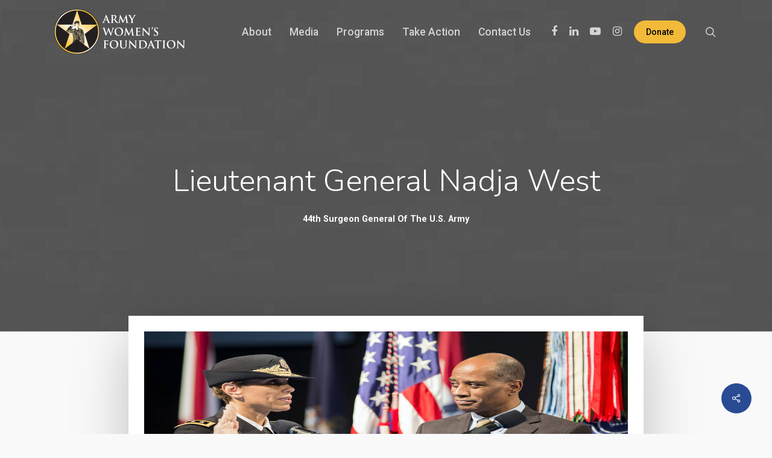

--- FILE ---
content_type: text/html; charset=UTF-8
request_url: https://www.awfdn.org/trailblazers/lt-general-nadja-west/
body_size: 24292
content:
<!doctype html>
<html lang="en-US" class="no-js">
<head>
	<meta charset="UTF-8">
	<meta name="viewport" content="width=device-width, initial-scale=1, maximum-scale=1, user-scalable=0" /><title>Lieutenant General Nadja West &#8211; Army Women&#039;s Foundation</title>
<meta name='robots' content='max-image-preview:large' />
<link rel='dns-prefetch' href='//www.awfdn.org' />
<link rel='dns-prefetch' href='//fonts.googleapis.com' />
<link rel="alternate" type="application/rss+xml" title="Army Women&#039;s Foundation &raquo; Feed" href="https://www.awfdn.org/feed/" />
<link rel="alternate" type="application/rss+xml" title="Army Women&#039;s Foundation &raquo; Comments Feed" href="https://www.awfdn.org/comments/feed/" />
<link rel="alternate" title="oEmbed (JSON)" type="application/json+oembed" href="https://www.awfdn.org/wp-json/oembed/1.0/embed?url=https%3A%2F%2Fwww.awfdn.org%2Ftrailblazers%2Flt-general-nadja-west%2F" />
<link rel="alternate" title="oEmbed (XML)" type="text/xml+oembed" href="https://www.awfdn.org/wp-json/oembed/1.0/embed?url=https%3A%2F%2Fwww.awfdn.org%2Ftrailblazers%2Flt-general-nadja-west%2F&#038;format=xml" />
<style id='wp-img-auto-sizes-contain-inline-css' type='text/css'>
img:is([sizes=auto i],[sizes^="auto," i]){contain-intrinsic-size:3000px 1500px}
/*# sourceURL=wp-img-auto-sizes-contain-inline-css */
</style>
<style id='wp-emoji-styles-inline-css' type='text/css'>

	img.wp-smiley, img.emoji {
		display: inline !important;
		border: none !important;
		box-shadow: none !important;
		height: 1em !important;
		width: 1em !important;
		margin: 0 0.07em !important;
		vertical-align: -0.1em !important;
		background: none !important;
		padding: 0 !important;
	}
/*# sourceURL=wp-emoji-styles-inline-css */
</style>
<style id='wp-block-library-inline-css' type='text/css'>
:root{--wp-block-synced-color:#7a00df;--wp-block-synced-color--rgb:122,0,223;--wp-bound-block-color:var(--wp-block-synced-color);--wp-editor-canvas-background:#ddd;--wp-admin-theme-color:#007cba;--wp-admin-theme-color--rgb:0,124,186;--wp-admin-theme-color-darker-10:#006ba1;--wp-admin-theme-color-darker-10--rgb:0,107,160.5;--wp-admin-theme-color-darker-20:#005a87;--wp-admin-theme-color-darker-20--rgb:0,90,135;--wp-admin-border-width-focus:2px}@media (min-resolution:192dpi){:root{--wp-admin-border-width-focus:1.5px}}.wp-element-button{cursor:pointer}:root .has-very-light-gray-background-color{background-color:#eee}:root .has-very-dark-gray-background-color{background-color:#313131}:root .has-very-light-gray-color{color:#eee}:root .has-very-dark-gray-color{color:#313131}:root .has-vivid-green-cyan-to-vivid-cyan-blue-gradient-background{background:linear-gradient(135deg,#00d084,#0693e3)}:root .has-purple-crush-gradient-background{background:linear-gradient(135deg,#34e2e4,#4721fb 50%,#ab1dfe)}:root .has-hazy-dawn-gradient-background{background:linear-gradient(135deg,#faaca8,#dad0ec)}:root .has-subdued-olive-gradient-background{background:linear-gradient(135deg,#fafae1,#67a671)}:root .has-atomic-cream-gradient-background{background:linear-gradient(135deg,#fdd79a,#004a59)}:root .has-nightshade-gradient-background{background:linear-gradient(135deg,#330968,#31cdcf)}:root .has-midnight-gradient-background{background:linear-gradient(135deg,#020381,#2874fc)}:root{--wp--preset--font-size--normal:16px;--wp--preset--font-size--huge:42px}.has-regular-font-size{font-size:1em}.has-larger-font-size{font-size:2.625em}.has-normal-font-size{font-size:var(--wp--preset--font-size--normal)}.has-huge-font-size{font-size:var(--wp--preset--font-size--huge)}.has-text-align-center{text-align:center}.has-text-align-left{text-align:left}.has-text-align-right{text-align:right}.has-fit-text{white-space:nowrap!important}#end-resizable-editor-section{display:none}.aligncenter{clear:both}.items-justified-left{justify-content:flex-start}.items-justified-center{justify-content:center}.items-justified-right{justify-content:flex-end}.items-justified-space-between{justify-content:space-between}.screen-reader-text{border:0;clip-path:inset(50%);height:1px;margin:-1px;overflow:hidden;padding:0;position:absolute;width:1px;word-wrap:normal!important}.screen-reader-text:focus{background-color:#ddd;clip-path:none;color:#444;display:block;font-size:1em;height:auto;left:5px;line-height:normal;padding:15px 23px 14px;text-decoration:none;top:5px;width:auto;z-index:100000}html :where(.has-border-color){border-style:solid}html :where([style*=border-top-color]){border-top-style:solid}html :where([style*=border-right-color]){border-right-style:solid}html :where([style*=border-bottom-color]){border-bottom-style:solid}html :where([style*=border-left-color]){border-left-style:solid}html :where([style*=border-width]){border-style:solid}html :where([style*=border-top-width]){border-top-style:solid}html :where([style*=border-right-width]){border-right-style:solid}html :where([style*=border-bottom-width]){border-bottom-style:solid}html :where([style*=border-left-width]){border-left-style:solid}html :where(img[class*=wp-image-]){height:auto;max-width:100%}:where(figure){margin:0 0 1em}html :where(.is-position-sticky){--wp-admin--admin-bar--position-offset:var(--wp-admin--admin-bar--height,0px)}@media screen and (max-width:600px){html :where(.is-position-sticky){--wp-admin--admin-bar--position-offset:0px}}

/*# sourceURL=wp-block-library-inline-css */
</style><style id='wp-block-image-inline-css' type='text/css'>
.wp-block-image>a,.wp-block-image>figure>a{display:inline-block}.wp-block-image img{box-sizing:border-box;height:auto;max-width:100%;vertical-align:bottom}@media not (prefers-reduced-motion){.wp-block-image img.hide{visibility:hidden}.wp-block-image img.show{animation:show-content-image .4s}}.wp-block-image[style*=border-radius] img,.wp-block-image[style*=border-radius]>a{border-radius:inherit}.wp-block-image.has-custom-border img{box-sizing:border-box}.wp-block-image.aligncenter{text-align:center}.wp-block-image.alignfull>a,.wp-block-image.alignwide>a{width:100%}.wp-block-image.alignfull img,.wp-block-image.alignwide img{height:auto;width:100%}.wp-block-image .aligncenter,.wp-block-image .alignleft,.wp-block-image .alignright,.wp-block-image.aligncenter,.wp-block-image.alignleft,.wp-block-image.alignright{display:table}.wp-block-image .aligncenter>figcaption,.wp-block-image .alignleft>figcaption,.wp-block-image .alignright>figcaption,.wp-block-image.aligncenter>figcaption,.wp-block-image.alignleft>figcaption,.wp-block-image.alignright>figcaption{caption-side:bottom;display:table-caption}.wp-block-image .alignleft{float:left;margin:.5em 1em .5em 0}.wp-block-image .alignright{float:right;margin:.5em 0 .5em 1em}.wp-block-image .aligncenter{margin-left:auto;margin-right:auto}.wp-block-image :where(figcaption){margin-bottom:1em;margin-top:.5em}.wp-block-image.is-style-circle-mask img{border-radius:9999px}@supports ((-webkit-mask-image:none) or (mask-image:none)) or (-webkit-mask-image:none){.wp-block-image.is-style-circle-mask img{border-radius:0;-webkit-mask-image:url('data:image/svg+xml;utf8,<svg viewBox="0 0 100 100" xmlns="http://www.w3.org/2000/svg"><circle cx="50" cy="50" r="50"/></svg>');mask-image:url('data:image/svg+xml;utf8,<svg viewBox="0 0 100 100" xmlns="http://www.w3.org/2000/svg"><circle cx="50" cy="50" r="50"/></svg>');mask-mode:alpha;-webkit-mask-position:center;mask-position:center;-webkit-mask-repeat:no-repeat;mask-repeat:no-repeat;-webkit-mask-size:contain;mask-size:contain}}:root :where(.wp-block-image.is-style-rounded img,.wp-block-image .is-style-rounded img){border-radius:9999px}.wp-block-image figure{margin:0}.wp-lightbox-container{display:flex;flex-direction:column;position:relative}.wp-lightbox-container img{cursor:zoom-in}.wp-lightbox-container img:hover+button{opacity:1}.wp-lightbox-container button{align-items:center;backdrop-filter:blur(16px) saturate(180%);background-color:#5a5a5a40;border:none;border-radius:4px;cursor:zoom-in;display:flex;height:20px;justify-content:center;opacity:0;padding:0;position:absolute;right:16px;text-align:center;top:16px;width:20px;z-index:100}@media not (prefers-reduced-motion){.wp-lightbox-container button{transition:opacity .2s ease}}.wp-lightbox-container button:focus-visible{outline:3px auto #5a5a5a40;outline:3px auto -webkit-focus-ring-color;outline-offset:3px}.wp-lightbox-container button:hover{cursor:pointer;opacity:1}.wp-lightbox-container button:focus{opacity:1}.wp-lightbox-container button:focus,.wp-lightbox-container button:hover,.wp-lightbox-container button:not(:hover):not(:active):not(.has-background){background-color:#5a5a5a40;border:none}.wp-lightbox-overlay{box-sizing:border-box;cursor:zoom-out;height:100vh;left:0;overflow:hidden;position:fixed;top:0;visibility:hidden;width:100%;z-index:100000}.wp-lightbox-overlay .close-button{align-items:center;cursor:pointer;display:flex;justify-content:center;min-height:40px;min-width:40px;padding:0;position:absolute;right:calc(env(safe-area-inset-right) + 16px);top:calc(env(safe-area-inset-top) + 16px);z-index:5000000}.wp-lightbox-overlay .close-button:focus,.wp-lightbox-overlay .close-button:hover,.wp-lightbox-overlay .close-button:not(:hover):not(:active):not(.has-background){background:none;border:none}.wp-lightbox-overlay .lightbox-image-container{height:var(--wp--lightbox-container-height);left:50%;overflow:hidden;position:absolute;top:50%;transform:translate(-50%,-50%);transform-origin:top left;width:var(--wp--lightbox-container-width);z-index:9999999999}.wp-lightbox-overlay .wp-block-image{align-items:center;box-sizing:border-box;display:flex;height:100%;justify-content:center;margin:0;position:relative;transform-origin:0 0;width:100%;z-index:3000000}.wp-lightbox-overlay .wp-block-image img{height:var(--wp--lightbox-image-height);min-height:var(--wp--lightbox-image-height);min-width:var(--wp--lightbox-image-width);width:var(--wp--lightbox-image-width)}.wp-lightbox-overlay .wp-block-image figcaption{display:none}.wp-lightbox-overlay button{background:none;border:none}.wp-lightbox-overlay .scrim{background-color:#fff;height:100%;opacity:.9;position:absolute;width:100%;z-index:2000000}.wp-lightbox-overlay.active{visibility:visible}@media not (prefers-reduced-motion){.wp-lightbox-overlay.active{animation:turn-on-visibility .25s both}.wp-lightbox-overlay.active img{animation:turn-on-visibility .35s both}.wp-lightbox-overlay.show-closing-animation:not(.active){animation:turn-off-visibility .35s both}.wp-lightbox-overlay.show-closing-animation:not(.active) img{animation:turn-off-visibility .25s both}.wp-lightbox-overlay.zoom.active{animation:none;opacity:1;visibility:visible}.wp-lightbox-overlay.zoom.active .lightbox-image-container{animation:lightbox-zoom-in .4s}.wp-lightbox-overlay.zoom.active .lightbox-image-container img{animation:none}.wp-lightbox-overlay.zoom.active .scrim{animation:turn-on-visibility .4s forwards}.wp-lightbox-overlay.zoom.show-closing-animation:not(.active){animation:none}.wp-lightbox-overlay.zoom.show-closing-animation:not(.active) .lightbox-image-container{animation:lightbox-zoom-out .4s}.wp-lightbox-overlay.zoom.show-closing-animation:not(.active) .lightbox-image-container img{animation:none}.wp-lightbox-overlay.zoom.show-closing-animation:not(.active) .scrim{animation:turn-off-visibility .4s forwards}}@keyframes show-content-image{0%{visibility:hidden}99%{visibility:hidden}to{visibility:visible}}@keyframes turn-on-visibility{0%{opacity:0}to{opacity:1}}@keyframes turn-off-visibility{0%{opacity:1;visibility:visible}99%{opacity:0;visibility:visible}to{opacity:0;visibility:hidden}}@keyframes lightbox-zoom-in{0%{transform:translate(calc((-100vw + var(--wp--lightbox-scrollbar-width))/2 + var(--wp--lightbox-initial-left-position)),calc(-50vh + var(--wp--lightbox-initial-top-position))) scale(var(--wp--lightbox-scale))}to{transform:translate(-50%,-50%) scale(1)}}@keyframes lightbox-zoom-out{0%{transform:translate(-50%,-50%) scale(1);visibility:visible}99%{visibility:visible}to{transform:translate(calc((-100vw + var(--wp--lightbox-scrollbar-width))/2 + var(--wp--lightbox-initial-left-position)),calc(-50vh + var(--wp--lightbox-initial-top-position))) scale(var(--wp--lightbox-scale));visibility:hidden}}
/*# sourceURL=https://www.awfdn.org/wp-includes/blocks/image/style.min.css */
</style>
<style id='global-styles-inline-css' type='text/css'>
:root{--wp--preset--aspect-ratio--square: 1;--wp--preset--aspect-ratio--4-3: 4/3;--wp--preset--aspect-ratio--3-4: 3/4;--wp--preset--aspect-ratio--3-2: 3/2;--wp--preset--aspect-ratio--2-3: 2/3;--wp--preset--aspect-ratio--16-9: 16/9;--wp--preset--aspect-ratio--9-16: 9/16;--wp--preset--color--black: #000000;--wp--preset--color--cyan-bluish-gray: #abb8c3;--wp--preset--color--white: #ffffff;--wp--preset--color--pale-pink: #f78da7;--wp--preset--color--vivid-red: #cf2e2e;--wp--preset--color--luminous-vivid-orange: #ff6900;--wp--preset--color--luminous-vivid-amber: #fcb900;--wp--preset--color--light-green-cyan: #7bdcb5;--wp--preset--color--vivid-green-cyan: #00d084;--wp--preset--color--pale-cyan-blue: #8ed1fc;--wp--preset--color--vivid-cyan-blue: #0693e3;--wp--preset--color--vivid-purple: #9b51e0;--wp--preset--gradient--vivid-cyan-blue-to-vivid-purple: linear-gradient(135deg,rgb(6,147,227) 0%,rgb(155,81,224) 100%);--wp--preset--gradient--light-green-cyan-to-vivid-green-cyan: linear-gradient(135deg,rgb(122,220,180) 0%,rgb(0,208,130) 100%);--wp--preset--gradient--luminous-vivid-amber-to-luminous-vivid-orange: linear-gradient(135deg,rgb(252,185,0) 0%,rgb(255,105,0) 100%);--wp--preset--gradient--luminous-vivid-orange-to-vivid-red: linear-gradient(135deg,rgb(255,105,0) 0%,rgb(207,46,46) 100%);--wp--preset--gradient--very-light-gray-to-cyan-bluish-gray: linear-gradient(135deg,rgb(238,238,238) 0%,rgb(169,184,195) 100%);--wp--preset--gradient--cool-to-warm-spectrum: linear-gradient(135deg,rgb(74,234,220) 0%,rgb(151,120,209) 20%,rgb(207,42,186) 40%,rgb(238,44,130) 60%,rgb(251,105,98) 80%,rgb(254,248,76) 100%);--wp--preset--gradient--blush-light-purple: linear-gradient(135deg,rgb(255,206,236) 0%,rgb(152,150,240) 100%);--wp--preset--gradient--blush-bordeaux: linear-gradient(135deg,rgb(254,205,165) 0%,rgb(254,45,45) 50%,rgb(107,0,62) 100%);--wp--preset--gradient--luminous-dusk: linear-gradient(135deg,rgb(255,203,112) 0%,rgb(199,81,192) 50%,rgb(65,88,208) 100%);--wp--preset--gradient--pale-ocean: linear-gradient(135deg,rgb(255,245,203) 0%,rgb(182,227,212) 50%,rgb(51,167,181) 100%);--wp--preset--gradient--electric-grass: linear-gradient(135deg,rgb(202,248,128) 0%,rgb(113,206,126) 100%);--wp--preset--gradient--midnight: linear-gradient(135deg,rgb(2,3,129) 0%,rgb(40,116,252) 100%);--wp--preset--font-size--small: 13px;--wp--preset--font-size--medium: 20px;--wp--preset--font-size--large: 36px;--wp--preset--font-size--x-large: 42px;--wp--preset--spacing--20: 0.44rem;--wp--preset--spacing--30: 0.67rem;--wp--preset--spacing--40: 1rem;--wp--preset--spacing--50: 1.5rem;--wp--preset--spacing--60: 2.25rem;--wp--preset--spacing--70: 3.38rem;--wp--preset--spacing--80: 5.06rem;--wp--preset--shadow--natural: 6px 6px 9px rgba(0, 0, 0, 0.2);--wp--preset--shadow--deep: 12px 12px 50px rgba(0, 0, 0, 0.4);--wp--preset--shadow--sharp: 6px 6px 0px rgba(0, 0, 0, 0.2);--wp--preset--shadow--outlined: 6px 6px 0px -3px rgb(255, 255, 255), 6px 6px rgb(0, 0, 0);--wp--preset--shadow--crisp: 6px 6px 0px rgb(0, 0, 0);}:where(.is-layout-flex){gap: 0.5em;}:where(.is-layout-grid){gap: 0.5em;}body .is-layout-flex{display: flex;}.is-layout-flex{flex-wrap: wrap;align-items: center;}.is-layout-flex > :is(*, div){margin: 0;}body .is-layout-grid{display: grid;}.is-layout-grid > :is(*, div){margin: 0;}:where(.wp-block-columns.is-layout-flex){gap: 2em;}:where(.wp-block-columns.is-layout-grid){gap: 2em;}:where(.wp-block-post-template.is-layout-flex){gap: 1.25em;}:where(.wp-block-post-template.is-layout-grid){gap: 1.25em;}.has-black-color{color: var(--wp--preset--color--black) !important;}.has-cyan-bluish-gray-color{color: var(--wp--preset--color--cyan-bluish-gray) !important;}.has-white-color{color: var(--wp--preset--color--white) !important;}.has-pale-pink-color{color: var(--wp--preset--color--pale-pink) !important;}.has-vivid-red-color{color: var(--wp--preset--color--vivid-red) !important;}.has-luminous-vivid-orange-color{color: var(--wp--preset--color--luminous-vivid-orange) !important;}.has-luminous-vivid-amber-color{color: var(--wp--preset--color--luminous-vivid-amber) !important;}.has-light-green-cyan-color{color: var(--wp--preset--color--light-green-cyan) !important;}.has-vivid-green-cyan-color{color: var(--wp--preset--color--vivid-green-cyan) !important;}.has-pale-cyan-blue-color{color: var(--wp--preset--color--pale-cyan-blue) !important;}.has-vivid-cyan-blue-color{color: var(--wp--preset--color--vivid-cyan-blue) !important;}.has-vivid-purple-color{color: var(--wp--preset--color--vivid-purple) !important;}.has-black-background-color{background-color: var(--wp--preset--color--black) !important;}.has-cyan-bluish-gray-background-color{background-color: var(--wp--preset--color--cyan-bluish-gray) !important;}.has-white-background-color{background-color: var(--wp--preset--color--white) !important;}.has-pale-pink-background-color{background-color: var(--wp--preset--color--pale-pink) !important;}.has-vivid-red-background-color{background-color: var(--wp--preset--color--vivid-red) !important;}.has-luminous-vivid-orange-background-color{background-color: var(--wp--preset--color--luminous-vivid-orange) !important;}.has-luminous-vivid-amber-background-color{background-color: var(--wp--preset--color--luminous-vivid-amber) !important;}.has-light-green-cyan-background-color{background-color: var(--wp--preset--color--light-green-cyan) !important;}.has-vivid-green-cyan-background-color{background-color: var(--wp--preset--color--vivid-green-cyan) !important;}.has-pale-cyan-blue-background-color{background-color: var(--wp--preset--color--pale-cyan-blue) !important;}.has-vivid-cyan-blue-background-color{background-color: var(--wp--preset--color--vivid-cyan-blue) !important;}.has-vivid-purple-background-color{background-color: var(--wp--preset--color--vivid-purple) !important;}.has-black-border-color{border-color: var(--wp--preset--color--black) !important;}.has-cyan-bluish-gray-border-color{border-color: var(--wp--preset--color--cyan-bluish-gray) !important;}.has-white-border-color{border-color: var(--wp--preset--color--white) !important;}.has-pale-pink-border-color{border-color: var(--wp--preset--color--pale-pink) !important;}.has-vivid-red-border-color{border-color: var(--wp--preset--color--vivid-red) !important;}.has-luminous-vivid-orange-border-color{border-color: var(--wp--preset--color--luminous-vivid-orange) !important;}.has-luminous-vivid-amber-border-color{border-color: var(--wp--preset--color--luminous-vivid-amber) !important;}.has-light-green-cyan-border-color{border-color: var(--wp--preset--color--light-green-cyan) !important;}.has-vivid-green-cyan-border-color{border-color: var(--wp--preset--color--vivid-green-cyan) !important;}.has-pale-cyan-blue-border-color{border-color: var(--wp--preset--color--pale-cyan-blue) !important;}.has-vivid-cyan-blue-border-color{border-color: var(--wp--preset--color--vivid-cyan-blue) !important;}.has-vivid-purple-border-color{border-color: var(--wp--preset--color--vivid-purple) !important;}.has-vivid-cyan-blue-to-vivid-purple-gradient-background{background: var(--wp--preset--gradient--vivid-cyan-blue-to-vivid-purple) !important;}.has-light-green-cyan-to-vivid-green-cyan-gradient-background{background: var(--wp--preset--gradient--light-green-cyan-to-vivid-green-cyan) !important;}.has-luminous-vivid-amber-to-luminous-vivid-orange-gradient-background{background: var(--wp--preset--gradient--luminous-vivid-amber-to-luminous-vivid-orange) !important;}.has-luminous-vivid-orange-to-vivid-red-gradient-background{background: var(--wp--preset--gradient--luminous-vivid-orange-to-vivid-red) !important;}.has-very-light-gray-to-cyan-bluish-gray-gradient-background{background: var(--wp--preset--gradient--very-light-gray-to-cyan-bluish-gray) !important;}.has-cool-to-warm-spectrum-gradient-background{background: var(--wp--preset--gradient--cool-to-warm-spectrum) !important;}.has-blush-light-purple-gradient-background{background: var(--wp--preset--gradient--blush-light-purple) !important;}.has-blush-bordeaux-gradient-background{background: var(--wp--preset--gradient--blush-bordeaux) !important;}.has-luminous-dusk-gradient-background{background: var(--wp--preset--gradient--luminous-dusk) !important;}.has-pale-ocean-gradient-background{background: var(--wp--preset--gradient--pale-ocean) !important;}.has-electric-grass-gradient-background{background: var(--wp--preset--gradient--electric-grass) !important;}.has-midnight-gradient-background{background: var(--wp--preset--gradient--midnight) !important;}.has-small-font-size{font-size: var(--wp--preset--font-size--small) !important;}.has-medium-font-size{font-size: var(--wp--preset--font-size--medium) !important;}.has-large-font-size{font-size: var(--wp--preset--font-size--large) !important;}.has-x-large-font-size{font-size: var(--wp--preset--font-size--x-large) !important;}
/*# sourceURL=global-styles-inline-css */
</style>

<style id='classic-theme-styles-inline-css' type='text/css'>
/*! This file is auto-generated */
.wp-block-button__link{color:#fff;background-color:#32373c;border-radius:9999px;box-shadow:none;text-decoration:none;padding:calc(.667em + 2px) calc(1.333em + 2px);font-size:1.125em}.wp-block-file__button{background:#32373c;color:#fff;text-decoration:none}
/*# sourceURL=/wp-includes/css/classic-themes.min.css */
</style>
<link rel='stylesheet' id='nectar-portfolio-css' href='https://www.awfdn.org/wp-content/plugins/salient-portfolio/css/portfolio.css?ver=1.7' type='text/css' media='all' />
<link rel='stylesheet' id='salient-social-css' href='https://www.awfdn.org/wp-content/plugins/salient-social/css/style.css?ver=1.2' type='text/css' media='all' />
<style id='salient-social-inline-css' type='text/css'>

  .sharing-default-minimal .nectar-love.loved,
  body .nectar-social[data-color-override="override"].fixed > a:before, 
  body .nectar-social[data-color-override="override"].fixed .nectar-social-inner a,
  .sharing-default-minimal .nectar-social[data-color-override="override"] .nectar-social-inner a:hover {
    background-color: #294b93;
  }
  .nectar-social.hover .nectar-love.loved,
  .nectar-social.hover > .nectar-love-button a:hover,
  .nectar-social[data-color-override="override"].hover > div a:hover,
  #single-below-header .nectar-social[data-color-override="override"].hover > div a:hover,
  .nectar-social[data-color-override="override"].hover .share-btn:hover,
  .sharing-default-minimal .nectar-social[data-color-override="override"] .nectar-social-inner a {
    border-color: #294b93;
  }
  #single-below-header .nectar-social.hover .nectar-love.loved i,
  #single-below-header .nectar-social.hover[data-color-override="override"] a:hover,
  #single-below-header .nectar-social.hover[data-color-override="override"] a:hover i,
  #single-below-header .nectar-social.hover .nectar-love-button a:hover i,
  .nectar-love:hover i,
  .hover .nectar-love:hover .total_loves,
  .nectar-love.loved i,
  .nectar-social.hover .nectar-love.loved .total_loves,
  .nectar-social.hover .share-btn:hover, 
  .nectar-social[data-color-override="override"].hover .nectar-social-inner a:hover,
  .nectar-social[data-color-override="override"].hover > div:hover span,
  .sharing-default-minimal .nectar-social[data-color-override="override"] .nectar-social-inner a:not(:hover) i,
  .sharing-default-minimal .nectar-social[data-color-override="override"] .nectar-social-inner a:not(:hover) {
    color: #294b93;
  }
/*# sourceURL=salient-social-inline-css */
</style>
<link rel='stylesheet' id='font-awesome-css' href='https://www.awfdn.org/wp-content/themes/salient/css/font-awesome-legacy.min.css?ver=4.7.1' type='text/css' media='all' />
<link rel='stylesheet' id='parent-style-css' href='https://www.awfdn.org/wp-content/themes/salient/style.css?ver=6.9' type='text/css' media='all' />
<link rel='stylesheet' id='salient-grid-system-css' href='https://www.awfdn.org/wp-content/themes/salient/css/grid-system.css?ver=13.0.4' type='text/css' media='all' />
<link rel='stylesheet' id='main-styles-css' href='https://www.awfdn.org/wp-content/themes/salient/css/style.css?ver=13.0.4' type='text/css' media='all' />
<style id='main-styles-inline-css' type='text/css'>
html:not(.page-trans-loaded) { background-color: #ffffff; }
/*# sourceURL=main-styles-inline-css */
</style>
<link rel='stylesheet' id='nectar-header-layout-centered-menu-css' href='https://www.awfdn.org/wp-content/themes/salient/css/header/header-layout-centered-menu.css?ver=13.0.4' type='text/css' media='all' />
<link rel='stylesheet' id='nectar-single-styles-css' href='https://www.awfdn.org/wp-content/themes/salient/css/single.css?ver=13.0.4' type='text/css' media='all' />
<link rel='stylesheet' id='nectar_default_font_open_sans-css' href='https://fonts.googleapis.com/css?family=Open+Sans%3A300%2C400%2C600%2C700&#038;subset=latin%2Clatin-ext' type='text/css' media='all' />
<link rel='stylesheet' id='responsive-css' href='https://www.awfdn.org/wp-content/themes/salient/css/responsive.css?ver=13.0.4' type='text/css' media='all' />
<link rel='stylesheet' id='skin-ascend-css' href='https://www.awfdn.org/wp-content/themes/salient/css/ascend.css?ver=13.0.4' type='text/css' media='all' />
<link rel='stylesheet' id='salient-wp-menu-dynamic-css' href='https://www.awfdn.org/wp-content/uploads/salient/menu-dynamic.css?ver=47633' type='text/css' media='all' />
<link rel='stylesheet' id='dynamic-css-css' href='https://www.awfdn.org/wp-content/themes/salient/css/salient-dynamic-styles.css?ver=48197' type='text/css' media='all' />
<style id='dynamic-css-inline-css' type='text/css'>
#page-header-bg h1,#page-header-bg .subheader,.nectar-box-roll .overlaid-content h1,.nectar-box-roll .overlaid-content .subheader,#page-header-bg #portfolio-nav a i,body .section-title #portfolio-nav a:hover i,.page-header-no-bg h1,.page-header-no-bg span,#page-header-bg #portfolio-nav a i,#page-header-bg span,#page-header-bg #single-below-header a:hover,#page-header-bg #single-below-header a:focus,#page-header-bg.fullscreen-header .author-section a{color:#ffffff!important;}body #page-header-bg .pinterest-share i,body #page-header-bg .facebook-share i,body #page-header-bg .linkedin-share i,body #page-header-bg .twitter-share i,body #page-header-bg .google-plus-share i,body #page-header-bg .icon-salient-heart,body #page-header-bg .icon-salient-heart-2{color:#ffffff;}#page-header-bg[data-post-hs="default_minimal"] .inner-wrap > a:not(:hover){color:#ffffff;border-color:rgba(255,255,255,0.4);}.single #page-header-bg #single-below-header > span{border-color:rgba(255,255,255,0.4);}body .section-title #portfolio-nav a:hover i{opacity:0.75;}.single #page-header-bg .blog-title #single-meta .nectar-social.hover > div a,.single #page-header-bg .blog-title #single-meta > div a,.single #page-header-bg .blog-title #single-meta ul .n-shortcode a,#page-header-bg .blog-title #single-meta .nectar-social.hover .share-btn{border-color:rgba(255,255,255,0.4);}.single #page-header-bg .blog-title #single-meta .nectar-social.hover > div a:hover,#page-header-bg .blog-title #single-meta .nectar-social.hover .share-btn:hover,.single #page-header-bg .blog-title #single-meta div > a:hover,.single #page-header-bg .blog-title #single-meta ul .n-shortcode a:hover,.single #page-header-bg .blog-title #single-meta ul li:not(.meta-share-count):hover > a{border-color:rgba(255,255,255,1);}.single #page-header-bg #single-meta div span,.single #page-header-bg #single-meta > div a,.single #page-header-bg #single-meta > div i{color:#ffffff!important;}.single #page-header-bg #single-meta ul .meta-share-count .nectar-social a i{color:rgba(255,255,255,0.7)!important;}.single #page-header-bg #single-meta ul .meta-share-count .nectar-social a:hover i{color:rgba(255,255,255,1)!important;}.no-rgba #header-space{display:none;}@media only screen and (max-width:999px){body #header-space[data-header-mobile-fixed="1"]{display:none;}#header-outer[data-mobile-fixed="false"]{position:absolute;}}@media only screen and (max-width:999px){body:not(.nectar-no-flex-height) #header-space[data-secondary-header-display="full"]:not([data-header-mobile-fixed="false"]){display:block!important;margin-bottom:-66px;}#header-space[data-secondary-header-display="full"][data-header-mobile-fixed="false"]{display:none;}}@media only screen and (min-width:1000px){#header-space{display:none;}.nectar-slider-wrap.first-section,.parallax_slider_outer.first-section,.full-width-content.first-section,.parallax_slider_outer.first-section .swiper-slide .content,.nectar-slider-wrap.first-section .swiper-slide .content,#page-header-bg,.nder-page-header,#page-header-wrap,.full-width-section.first-section{margin-top:0!important;}body #page-header-bg,body #page-header-wrap{height:105px;}body #search-outer{z-index:100000;}}@media only screen and (min-width:1000px){#page-header-wrap.fullscreen-header,#page-header-wrap.fullscreen-header #page-header-bg,html:not(.nectar-box-roll-loaded) .nectar-box-roll > #page-header-bg.fullscreen-header,.nectar_fullscreen_zoom_recent_projects,#nectar_fullscreen_rows:not(.afterLoaded) > div{height:100vh;}.wpb_row.vc_row-o-full-height.top-level,.wpb_row.vc_row-o-full-height.top-level > .col.span_12{min-height:100vh;}#page-header-bg[data-alignment-v="middle"] .span_6 .inner-wrap,#page-header-bg[data-alignment-v="top"] .span_6 .inner-wrap{padding-top:90px;}.nectar-slider-wrap[data-fullscreen="true"]:not(.loaded),.nectar-slider-wrap[data-fullscreen="true"]:not(.loaded) .swiper-container{height:calc(100vh + 2px)!important;}.admin-bar .nectar-slider-wrap[data-fullscreen="true"]:not(.loaded),.admin-bar .nectar-slider-wrap[data-fullscreen="true"]:not(.loaded) .swiper-container{height:calc(100vh - 30px)!important;}}@media only screen and (max-width:999px){#page-header-bg[data-alignment-v="middle"]:not(.fullscreen-header) .span_6 .inner-wrap,#page-header-bg[data-alignment-v="top"] .span_6 .inner-wrap{padding-top:65px;}.vc_row.top-level.full-width-section:not(.full-width-ns) > .span_12,#page-header-bg[data-alignment-v="bottom"] .span_6 .inner-wrap{padding-top:40px;}}@media only screen and (max-width:690px){.vc_row.top-level.full-width-section:not(.full-width-ns) > .span_12{padding-top:65px;}.vc_row.top-level.full-width-content .nectar-recent-posts-single_featured .recent-post-container > .inner-wrap{padding-top:40px;}}@media only screen and (max-width:999px){.full-width-ns .nectar-slider-wrap .swiper-slide[data-y-pos="middle"] .content,.full-width-ns .nectar-slider-wrap .swiper-slide[data-y-pos="top"] .content{padding-top:30px;}}.img-with-aniamtion-wrap[data-border-radius="none"] .img-with-animation,.img-with-aniamtion-wrap[data-border-radius="none"] .hover-wrap{border-radius:none;}.screen-reader-text,.nectar-skip-to-content:not(:focus){border:0;clip:rect(1px,1px,1px,1px);clip-path:inset(50%);height:1px;margin:-1px;overflow:hidden;padding:0;position:absolute!important;width:1px;word-wrap:normal!important;}
/*# sourceURL=dynamic-css-inline-css */
</style>
<link rel='stylesheet' id='salient-child-style-css' href='https://www.awfdn.org/wp-content/themes/salient-child/style.css?ver=13.0.4' type='text/css' media='all' />
<link rel='stylesheet' id='redux-google-fonts-salient_redux-css' href='https://fonts.googleapis.com/css?family=Roboto%3A500%2C700%2C400%2C400italic%7CNunito%3A300%2C400%2C700%7CPlayfair+Display%3A400%7CDosis%3A300&#038;subset=latin&#038;ver=1764689923' type='text/css' media='all' />
<script type="text/javascript" src="https://www.awfdn.org/wp-includes/js/jquery/jquery.min.js?ver=3.7.1" id="jquery-core-js"></script>
<script type="text/javascript" src="https://www.awfdn.org/wp-includes/js/jquery/jquery-migrate.min.js?ver=3.4.1" id="jquery-migrate-js"></script>
<link rel="https://api.w.org/" href="https://www.awfdn.org/wp-json/" /><link rel="EditURI" type="application/rsd+xml" title="RSD" href="https://www.awfdn.org/xmlrpc.php?rsd" />
<meta name="generator" content="WordPress 6.9" />
<link rel="canonical" href="https://www.awfdn.org/trailblazers/lt-general-nadja-west/" />
<link rel='shortlink' href='https://www.awfdn.org/?p=9423' />

		<!-- GA Google Analytics @ https://m0n.co/ga -->
		<script>
			(function(i,s,o,g,r,a,m){i['GoogleAnalyticsObject']=r;i[r]=i[r]||function(){
			(i[r].q=i[r].q||[]).push(arguments)},i[r].l=1*new Date();a=s.createElement(o),
			m=s.getElementsByTagName(o)[0];a.async=1;a.src=g;m.parentNode.insertBefore(a,m)
			})(window,document,'script','https://www.google-analytics.com/analytics.js','ga');
			ga('create', 'UA-91334289-9', 'auto');
			ga('send', 'pageview');
		</script>

	<meta name="facebook-domain-verification" content="kuxiy8j7fv19hkv1cpw45l1dmdfaxk" />

<meta name="google-site-verification" content="u2M-JTvFIn088pf9krs0FjIKNf7XOPUxFEqs-TShotw" />

<!-- Google Tag Manager -->
<script>(function(w,d,s,l,i){w[l]=w[l]||[];w[l].push({'gtm.start':
new Date().getTime(),event:'gtm.js'});var f=d.getElementsByTagName(s)[0],
j=d.createElement(s),dl=l!='dataLayer'?'&l='+l:'';j.async=true;j.src=
'https://www.googletagmanager.com/gtm.js?id='+i+dl;f.parentNode.insertBefore(j,f);
})(window,document,'script','dataLayer','GTM-WXTWKP2');</script>
<!-- End Google Tag Manager -->
<script type="text/javascript"> var root = document.getElementsByTagName( "html" )[0]; root.setAttribute( "class", "js" ); </script><meta name="generator" content="Powered by WPBakery Page Builder - drag and drop page builder for WordPress."/>
<link rel="icon" href="https://armywomansfoundation.s3.amazonaws.com/wp-content/uploads/2018/02/03162212/cropped-AWF-Logo-4-color-e1519865952795-32x32.jpg" sizes="32x32" />
<link rel="icon" href="https://armywomansfoundation.s3.amazonaws.com/wp-content/uploads/2018/02/03162212/cropped-AWF-Logo-4-color-e1519865952795-192x192.jpg" sizes="192x192" />
<link rel="apple-touch-icon" href="https://armywomansfoundation.s3.amazonaws.com/wp-content/uploads/2018/02/03162212/cropped-AWF-Logo-4-color-e1519865952795-180x180.jpg" />
<meta name="msapplication-TileImage" content="https://armywomansfoundation.s3.amazonaws.com/wp-content/uploads/2018/02/03162212/cropped-AWF-Logo-4-color-e1519865952795-270x270.jpg" />
		<style type="text/css" id="wp-custom-css">
			.row .col img {
	height: 300px;
}		</style>
		<noscript><style> .wpb_animate_when_almost_visible { opacity: 1; }</style></noscript><link rel='stylesheet' id='js_composer_front-css' href='https://www.awfdn.org/wp-content/plugins/js_composer_salient/assets/css/js_composer.min.css?ver=6.6.0' type='text/css' media='all' />
<link rel='stylesheet' id='magnific-css' href='https://www.awfdn.org/wp-content/themes/salient/css/plugins/magnific.css?ver=8.6.0' type='text/css' media='all' />
<link rel='stylesheet' id='nectar-ocm-core-css' href='https://www.awfdn.org/wp-content/themes/salient/css/off-canvas/core.css?ver=13.0.4' type='text/css' media='all' />
</head><body class="wp-singular portfolio-template-default single single-portfolio postid-9423 wp-theme-salient wp-child-theme-salient-child ascend wpb-js-composer js-comp-ver-6.6.0 vc_responsive" data-footer-reveal="false" data-footer-reveal-shadow="none" data-header-format="centered-menu" data-body-border="off" data-boxed-style="" data-header-breakpoint="1190" data-dropdown-style="minimal" data-cae="easeOutQuart" data-cad="700" data-megamenu-width="contained" data-aie="zoom-out" data-ls="magnific" data-apte="standard" data-hhun="0" data-fancy-form-rcs="default" data-form-style="default" data-form-submit="regular" data-is="minimal" data-button-style="rounded" data-user-account-button="false" data-flex-cols="true" data-col-gap="default" data-header-inherit-rc="false" data-header-search="true" data-animated-anchors="true" data-ajax-transitions="true" data-full-width-header="false" data-slide-out-widget-area="true" data-slide-out-widget-area-style="slide-out-from-right" data-user-set-ocm="off" data-loading-animation="none" data-bg-header="true" data-responsive="1" data-ext-responsive="true" data-ext-padding="90" data-header-resize="1" data-header-color="light" data-cart="false" data-remove-m-parallax="" data-remove-m-video-bgs="" data-m-animate="0" data-force-header-trans-color="light" data-smooth-scrolling="0" data-permanent-transparent="false" >
	
	<script type="text/javascript">
	 (function(window, document) {

		 if(navigator.userAgent.match(/(Android|iPod|iPhone|iPad|BlackBerry|IEMobile|Opera Mini)/)) {
			 document.body.className += " using-mobile-browser ";
		 }

		 if( !("ontouchstart" in window) ) {

			 var body = document.querySelector("body");
			 var winW = window.innerWidth;
			 var bodyW = body.clientWidth;

			 if (winW > bodyW + 4) {
				 body.setAttribute("style", "--scroll-bar-w: " + (winW - bodyW - 4) + "px");
			 } else {
				 body.setAttribute("style", "--scroll-bar-w: 0px");
			 }
		 }

	 })(window, document);
   </script><a href="#ajax-content-wrap" class="nectar-skip-to-content">Skip to main content</a><div id="ajax-loading-screen" data-disable-mobile="1" data-disable-fade-on-click="0" data-effect="standard" data-method="standard"><div class="loading-icon none"><div class="material-icon">
									 <div class="spinner">
										 <div class="right-side"><div class="bar"></div></div>
										 <div class="left-side"><div class="bar"></div></div>
									 </div>
									 <div class="spinner color-2">
										 <div class="right-side"><div class="bar"></div></div>
										 <div class="left-side"><div class="bar"></div></div>
									 </div>
								 </div></div></div>	
	<div id="header-space"  data-header-mobile-fixed='1'></div> 
	
		<div id="header-outer" data-has-menu="true" data-has-buttons="yes" data-header-button_style="default" data-using-pr-menu="true" data-mobile-fixed="1" data-ptnm="false" data-lhe="animated_underline" data-user-set-bg="#ffffff" data-format="centered-menu" data-permanent-transparent="false" data-megamenu-rt="1" data-remove-fixed="0" data-header-resize="1" data-cart="false" data-transparency-option="" data-box-shadow="large" data-shrink-num="20" data-using-secondary="0" data-using-logo="1" data-logo-height="75" data-m-logo-height="40" data-padding="15" data-full-width="false" data-condense="false" data-transparent-header="true" data-transparent-shadow-helper="false" data-remove-border="true" class="transparent">
		
<header id="top">
	<div class="container">
		<div class="row">
			<div class="col span_3">
								<a id="logo" href="https://www.awfdn.org" data-supplied-ml-starting-dark="false" data-supplied-ml-starting="false" data-supplied-ml="false" >
					<img class="stnd skip-lazy default-logo" width="217" height="75" alt="Army Women&#039;s Foundation" src="https://armywomansfoundation.s3.amazonaws.com/wp-content/uploads/2017/08/03162959/logo-dark.png" srcset="https://armywomansfoundation.s3.amazonaws.com/wp-content/uploads/2017/08/03162959/logo-dark.png 1x, https://armywomansfoundation.s3.amazonaws.com/wp-content/uploads/2017/08/03162959/logo-dark%402x.png 2x" /><img class="starting-logo skip-lazy default-logo" width="434" height="150" alt="Army Women&#039;s Foundation" src="https://armywomansfoundation.s3.amazonaws.com/wp-content/uploads/2017/08/03162958/logo-light%402x.png" srcset="https://armywomansfoundation.s3.amazonaws.com/wp-content/uploads/2017/08/03162958/logo-light%402x.png 1x, https://armywomansfoundation.s3.amazonaws.com/wp-content/uploads/2017/08/03162958/logo-light%402x.png 2x" /><img class="starting-logo dark-version skip-lazy default-logo" width="434" height="150" alt="Army Women&#039;s Foundation" src="https://armywomansfoundation.s3.amazonaws.com/wp-content/uploads/2017/08/03162958/logo-light%402x.png" srcset="https://armywomansfoundation.s3.amazonaws.com/wp-content/uploads/2017/08/03162958/logo-light%402x.png 1x, https://armywomansfoundation.s3.amazonaws.com/wp-content/uploads/2017/08/03162958/logo-light%402x.png 2x" />				</a>
							</div><!--/span_3-->

			<div class="col span_9 col_last">
									<a class="mobile-search" href="#searchbox"><span class="nectar-icon icon-salient-search" aria-hidden="true"></span><span class="screen-reader-text">search</span></a>
																		<div class="slide-out-widget-area-toggle mobile-icon slide-out-from-right" data-custom-color="false" data-icon-animation="simple-transform">
						<div> <a href="#sidewidgetarea" aria-label="Navigation Menu" aria-expanded="false" class="closed">
							<span class="screen-reader-text">Menu</span><span aria-hidden="true"> <i class="lines-button x2"> <i class="lines"></i> </i> </span>
						</a></div>
					</div>
				
									<nav>
													<ul class="sf-menu">
								<li id="menu-item-6243" class="menu-item menu-item-type-custom menu-item-object-custom menu-item-has-children nectar-regular-menu-item menu-item-6243"><a><span class="menu-title-text">About</span></a>
<ul class="sub-menu">
	<li id="menu-item-6900" class="menu-item menu-item-type-post_type menu-item-object-page nectar-regular-menu-item menu-item-6900"><a href="https://www.awfdn.org/mission/"><span class="menu-title-text">Mission</span></a></li>
	<li id="menu-item-6919" class="menu-item menu-item-type-post_type menu-item-object-page nectar-regular-menu-item menu-item-6919"><a href="https://www.awfdn.org/history/"><span class="menu-title-text">Our History</span></a></li>
	<li id="menu-item-7069" class="menu-item menu-item-type-post_type menu-item-object-page nectar-regular-menu-item menu-item-7069"><a href="https://www.awfdn.org/leadership/"><span class="menu-title-text">Board of Directors</span></a></li>
	<li id="menu-item-15581" class="menu-item menu-item-type-post_type menu-item-object-page nectar-regular-menu-item menu-item-15581"><a href="https://www.awfdn.org/leadership-2/"><span class="menu-title-text">Staff</span></a></li>
	<li id="menu-item-15601" class="menu-item menu-item-type-post_type menu-item-object-page nectar-regular-menu-item menu-item-15601"><a href="https://www.awfdn.org/corporate-sponsors-2/"><span class="menu-title-text">Sponsors and Partners</span></a></li>
</ul>
</li>
<li id="menu-item-16117" class="menu-item menu-item-type-post_type menu-item-object-page menu-item-has-children nectar-regular-menu-item menu-item-16117"><a href="https://www.awfdn.org/flagpole-newsletter/"><span class="menu-title-text">Media</span></a>
<ul class="sub-menu">
	<li id="menu-item-7392" class="menu-item menu-item-type-post_type menu-item-object-page nectar-regular-menu-item menu-item-7392"><a href="https://www.awfdn.org/flagpole-newsletter/"><span class="menu-title-text">The Flagpole E-Newsletter</span></a></li>
	<li id="menu-item-16126" class="menu-item menu-item-type-post_type menu-item-object-page nectar-regular-menu-item menu-item-16126"><a href="https://www.awfdn.org/media/"><span class="menu-title-text">AWF Podcasts</span></a></li>
</ul>
</li>
<li id="menu-item-6238" class="menu-item menu-item-type-custom menu-item-object-custom menu-item-has-children nectar-regular-menu-item menu-item-6238"><a><span class="menu-title-text">Programs</span></a>
<ul class="sub-menu">
	<li id="menu-item-8079" class="menu-item menu-item-type-post_type menu-item-object-page menu-item-has-children nectar-regular-menu-item menu-item-8079"><a href="https://www.awfdn.org/hall-of-fame-and-special-recognition-awards/"><span class="menu-title-text">Hall of Fame/Champions Award</span><span class="sf-sub-indicator"><i class="fa fa-angle-right icon-in-menu" aria-hidden="true"></i></span></a>
	<ul class="sub-menu">
		<li id="menu-item-8112" class="menu-item menu-item-type-post_type menu-item-object-page nectar-regular-menu-item menu-item-8112"><a href="https://www.awfdn.org/hall-of-fame-and-special-recognition-awards/eligibility-criteria-nomination/"><span class="menu-title-text">Hall of Fame Eligibility &#038; Criteria</span></a></li>
		<li id="menu-item-8113" class="menu-item menu-item-type-post_type menu-item-object-page menu-item-has-children nectar-regular-menu-item menu-item-8113"><a href="https://www.awfdn.org/hall-of-fame-and-special-recognition-awards/us-army-womens-hall-of-fame-inductees/"><span class="menu-title-text">US Army Women’s Hall of Fame Inductees</span><span class="sf-sub-indicator"><i class="fa fa-angle-right icon-in-menu" aria-hidden="true"></i></span></a>
		<ul class="sub-menu">
			<li id="menu-item-16964" class="menu-item menu-item-type-post_type menu-item-object-page nectar-regular-menu-item menu-item-16964"><a href="https://www.awfdn.org/hall-of-fame-and-special-recognition-awards/us-army-womens-hall-of-fame-inductees/2026-hall-of-fame-inductees/"><span class="menu-title-text">2026 Hall of Fame Inductees</span></a></li>
			<li id="menu-item-16528" class="menu-item menu-item-type-post_type menu-item-object-page nectar-regular-menu-item menu-item-16528"><a href="https://www.awfdn.org/hall-of-fame-and-special-recognition-awards/us-army-womens-hall-of-fame-inductees/2025-hall-of-fame-inductees/"><span class="menu-title-text">2025 Hall of Fame Inductees</span></a></li>
			<li id="menu-item-15873" class="menu-item menu-item-type-post_type menu-item-object-page nectar-regular-menu-item menu-item-15873"><a href="https://www.awfdn.org/hall-of-fame-and-special-recognition-awards/us-army-womens-hall-of-fame-inductees/2024-hall-of-fame-inductees/"><span class="menu-title-text">2024 Hall of Fame Inductees</span></a></li>
			<li id="menu-item-14891" class="menu-item menu-item-type-post_type menu-item-object-page nectar-regular-menu-item menu-item-14891"><a href="https://www.awfdn.org/hall-of-fame-and-special-recognition-awards/us-army-womens-hall-of-fame-inductees/2023-hall-of-fame-inductees/"><span class="menu-title-text">2023 Hall of Fame Inductees</span></a></li>
			<li id="menu-item-13977" class="menu-item menu-item-type-post_type menu-item-object-page nectar-regular-menu-item menu-item-13977"><a href="https://www.awfdn.org/hall-of-fame-and-special-recognition-awards/us-army-womens-hall-of-fame-inductees/2022-hall-of-fame-inductees/"><span class="menu-title-text">2022 Hall of Fame Inductees</span></a></li>
			<li id="menu-item-13978" class="menu-item menu-item-type-post_type menu-item-object-page nectar-regular-menu-item menu-item-13978"><a href="https://www.awfdn.org/hall-of-fame-and-special-recognition-awards/us-army-womens-hall-of-fame-inductees/2021-hall-of-fame-inductees/"><span class="menu-title-text">2021 Hall of Fame Inductees</span></a></li>
			<li id="menu-item-13988" class="menu-item menu-item-type-post_type menu-item-object-page nectar-regular-menu-item menu-item-13988"><a href="https://www.awfdn.org/hall-of-fame-and-special-recognition-awards/us-army-womens-hall-of-fame-inductees/2020-hall-of-fame-inductees/"><span class="menu-title-text">2020 Hall of Fame Inductees</span></a></li>
			<li id="menu-item-13979" class="menu-item menu-item-type-post_type menu-item-object-page nectar-regular-menu-item menu-item-13979"><a href="https://www.awfdn.org/hall-of-fame-and-special-recognition-awards/us-army-womens-hall-of-fame-inductees/2019-hall-of-fame-inductees/"><span class="menu-title-text">2019 Hall of Fame Inductees</span></a></li>
			<li id="menu-item-13980" class="menu-item menu-item-type-post_type menu-item-object-page nectar-regular-menu-item menu-item-13980"><a href="https://www.awfdn.org/hall-of-fame-and-special-recognition-awards/us-army-womens-hall-of-fame-inductees/2018-hall-of-fame-inductees/"><span class="menu-title-text">2018 Hall of Fame Inductees</span></a></li>
			<li id="menu-item-13981" class="menu-item menu-item-type-post_type menu-item-object-page nectar-regular-menu-item menu-item-13981"><a href="https://www.awfdn.org/hall-of-fame-and-special-recognition-awards/us-army-womens-hall-of-fame-inductees/2017-hall-of-fame-inductees/"><span class="menu-title-text">2017 Hall of Fame Inductees</span></a></li>
			<li id="menu-item-13982" class="menu-item menu-item-type-post_type menu-item-object-page nectar-regular-menu-item menu-item-13982"><a href="https://www.awfdn.org/hall-of-fame-and-special-recognition-awards/us-army-womens-hall-of-fame-inductees/2016-hall-of-fame-inductees/"><span class="menu-title-text">2016 Hall of Fame Inductees</span></a></li>
			<li id="menu-item-13983" class="menu-item menu-item-type-post_type menu-item-object-page nectar-regular-menu-item menu-item-13983"><a href="https://www.awfdn.org/hall-of-fame-and-special-recognition-awards/us-army-womens-hall-of-fame-inductees/2015-hall-of-fame-inductees/"><span class="menu-title-text">2015 Hall of Fame Inductees</span></a></li>
			<li id="menu-item-13984" class="menu-item menu-item-type-post_type menu-item-object-page nectar-regular-menu-item menu-item-13984"><a href="https://www.awfdn.org/hall-of-fame-and-special-recognition-awards/us-army-womens-hall-of-fame-inductees/2014-hall-of-fame-inductees/"><span class="menu-title-text">2014 Hall of Fame Inductees</span></a></li>
			<li id="menu-item-13985" class="menu-item menu-item-type-post_type menu-item-object-page nectar-regular-menu-item menu-item-13985"><a href="https://www.awfdn.org/hall-of-fame-and-special-recognition-awards/us-army-womens-hall-of-fame-inductees/2013-hall-of-fame-inductees/"><span class="menu-title-text">2013 Hall of Fame Inductees</span></a></li>
			<li id="menu-item-13989" class="menu-item menu-item-type-post_type menu-item-object-page nectar-regular-menu-item menu-item-13989"><a href="https://www.awfdn.org/hall-of-fame-and-special-recognition-awards/us-army-womens-hall-of-fame-inductees/2012-hall-of-fame-inductees/"><span class="menu-title-text">2012 Hall of Fame Inductees</span></a></li>
			<li id="menu-item-13990" class="menu-item menu-item-type-post_type menu-item-object-page nectar-regular-menu-item menu-item-13990"><a href="https://www.awfdn.org/hall-of-fame-and-special-recognition-awards/us-army-womens-hall-of-fame-inductees/2011-hall-of-fame-inductees/"><span class="menu-title-text">2011 Hall of Fame Inductees</span></a></li>
			<li id="menu-item-13991" class="menu-item menu-item-type-post_type menu-item-object-page nectar-regular-menu-item menu-item-13991"><a href="https://www.awfdn.org/hall-of-fame-and-special-recognition-awards/us-army-womens-hall-of-fame-inductees/2010-hall-of-fame-inductees/"><span class="menu-title-text">2010 Hall of Fame Inductees</span></a></li>
			<li id="menu-item-13992" class="menu-item menu-item-type-post_type menu-item-object-page nectar-regular-menu-item menu-item-13992"><a href="https://www.awfdn.org/hall-of-fame-and-special-recognition-awards/us-army-womens-hall-of-fame-inductees/2009-hall-of-fame-inductees/"><span class="menu-title-text">2009 Hall of Fame Inductees</span></a></li>
		</ul>
</li>
		<li id="menu-item-7583" class="menu-item menu-item-type-post_type menu-item-object-page nectar-regular-menu-item menu-item-7583"><a href="https://www.awfdn.org/recognition-of-champions/"><span class="menu-title-text">Champions Awards Program</span></a></li>
	</ul>
</li>
	<li id="menu-item-7961" class="menu-item menu-item-type-post_type menu-item-object-page menu-item-has-children nectar-regular-menu-item menu-item-7961"><a href="https://www.awfdn.org/leader-development-forums/"><span class="menu-title-text">Leadership Forums and Annual Summit</span><span class="sf-sub-indicator"><i class="fa fa-angle-right icon-in-menu" aria-hidden="true"></i></span></a>
	<ul class="sub-menu">
		<li id="menu-item-16801" class="menu-item menu-item-type-post_type menu-item-object-page nectar-regular-menu-item menu-item-16801"><a href="https://www.awfdn.org/leader-development-forums/2025-leadership-symposium/"><span class="menu-title-text">2025 Leadership Symposium</span></a></li>
		<li id="menu-item-16500" class="menu-item menu-item-type-post_type menu-item-object-page nectar-regular-menu-item menu-item-16500"><a href="https://www.awfdn.org/leader-development-forums/2024-leadership-symposium/"><span class="menu-title-text">2024 Leadership Symposium</span></a></li>
		<li id="menu-item-15663" class="menu-item menu-item-type-post_type menu-item-object-page nectar-regular-menu-item menu-item-15663"><a href="https://www.awfdn.org/leader-development-forums/2019-annual-summit-2-2/"><span class="menu-title-text">2023 Leadership Forum</span></a></li>
		<li id="menu-item-15701" class="menu-item menu-item-type-post_type menu-item-object-page nectar-regular-menu-item menu-item-15701"><a href="https://www.awfdn.org/leader-development-forums/2022-annual-summit/"><span class="menu-title-text">2022 Leadership Forum</span></a></li>
		<li id="menu-item-11253" class="menu-item menu-item-type-post_type menu-item-object-page nectar-regular-menu-item menu-item-11253"><a href="https://www.awfdn.org/leader-development-forums/2020-annual-summit-2/"><span class="menu-title-text">2020 Virtual AUSA</span></a></li>
		<li id="menu-item-11254" class="menu-item menu-item-type-post_type menu-item-object-page nectar-regular-menu-item menu-item-11254"><a href="https://www.awfdn.org/leader-development-forums/2019-annual-summit-2/"><span class="menu-title-text">2019 Leadership Forum</span></a></li>
		<li id="menu-item-10428" class="menu-item menu-item-type-post_type menu-item-object-page nectar-regular-menu-item menu-item-10428"><a href="https://www.awfdn.org/leader-development-forums/2018-annual-summit/"><span class="menu-title-text">2018 Annual Summit</span></a></li>
		<li id="menu-item-8183" class="menu-item menu-item-type-post_type menu-item-object-page nectar-regular-menu-item menu-item-8183"><a href="https://www.awfdn.org/leader-development-forums/2017-annual-summit/"><span class="menu-title-text">2017 Annual Summit</span></a></li>
		<li id="menu-item-8286" class="menu-item menu-item-type-post_type menu-item-object-page nectar-regular-menu-item menu-item-8286"><a href="https://www.awfdn.org/leader-development-forums/2016-annual-summit/"><span class="menu-title-text">2016 Annual Summit</span></a></li>
		<li id="menu-item-8285" class="menu-item menu-item-type-post_type menu-item-object-page nectar-regular-menu-item menu-item-8285"><a href="https://www.awfdn.org/leader-development-forums/2015-annual-summit/"><span class="menu-title-text">2015 Annual Summit</span></a></li>
		<li id="menu-item-8289" class="menu-item menu-item-type-post_type menu-item-object-page nectar-regular-menu-item menu-item-8289"><a href="https://www.awfdn.org/leader-development-forums/2014-annual-summit/"><span class="menu-title-text">2014 Annual Summit</span></a></li>
		<li id="menu-item-8450" class="menu-item menu-item-type-post_type menu-item-object-page nectar-regular-menu-item menu-item-8450"><a href="https://www.awfdn.org/leader-development-forums/2013-annual-summit/"><span class="menu-title-text">2013 Annual Summit</span></a></li>
		<li id="menu-item-8451" class="menu-item menu-item-type-post_type menu-item-object-page nectar-regular-menu-item menu-item-8451"><a href="https://www.awfdn.org/leader-development-forums/2012-annual-summit/"><span class="menu-title-text">2012 Annual Summit</span></a></li>
		<li id="menu-item-8452" class="menu-item menu-item-type-post_type menu-item-object-page nectar-regular-menu-item menu-item-8452"><a href="https://www.awfdn.org/leader-development-forums/2011-annual-summit/"><span class="menu-title-text">2011 Annual Summit</span></a></li>
		<li id="menu-item-8453" class="menu-item menu-item-type-post_type menu-item-object-page nectar-regular-menu-item menu-item-8453"><a href="https://www.awfdn.org/leader-development-forums/2010-annual-summit/"><span class="menu-title-text">2010 Annual Summit</span></a></li>
		<li id="menu-item-8454" class="menu-item menu-item-type-post_type menu-item-object-page nectar-regular-menu-item menu-item-8454"><a href="https://www.awfdn.org/leader-development-forums/2009-annual-summit/"><span class="menu-title-text">2009 Annual Summit</span></a></li>
	</ul>
</li>
	<li id="menu-item-7662" class="menu-item menu-item-type-post_type menu-item-object-page menu-item-has-children nectar-regular-menu-item menu-item-7662"><a href="https://www.awfdn.org/photos/"><span class="menu-title-text">Photos</span><span class="sf-sub-indicator"><i class="fa fa-angle-right icon-in-menu" aria-hidden="true"></i></span></a>
	<ul class="sub-menu">
		<li id="menu-item-11965" class="menu-item menu-item-type-post_type menu-item-object-page nectar-regular-menu-item menu-item-11965"><a href="https://www.awfdn.org/photos/2020-hall-of-fame-program/"><span class="menu-title-text">2020 Hall Of Fame and Scholarship Awards Program</span></a></li>
		<li id="menu-item-10561" class="menu-item menu-item-type-post_type menu-item-object-page nectar-regular-menu-item menu-item-10561"><a href="https://www.awfdn.org/photos/2019-hall-of-fame-program/"><span class="menu-title-text">2019 50th Anniversary &#8211; Scholarship and Hall Of Fame Program</span></a></li>
		<li id="menu-item-10752" class="menu-item menu-item-type-post_type menu-item-object-page nectar-regular-menu-item menu-item-10752"><a href="https://www.awfdn.org/photos/2018-annual-summit/"><span class="menu-title-text">2018 Annual Summit</span></a></li>
		<li id="menu-item-8856" class="menu-item menu-item-type-post_type menu-item-object-page nectar-regular-menu-item menu-item-8856"><a href="https://www.awfdn.org/photos/2017-annual-summit/"><span class="menu-title-text">2017 Annual Summit</span></a></li>
		<li id="menu-item-10819" class="menu-item menu-item-type-post_type menu-item-object-page nectar-regular-menu-item menu-item-10819"><a href="https://www.awfdn.org/leader-development-forums/2016-annual-summit/"><span class="menu-title-text">2016 Annual Summit</span></a></li>
		<li id="menu-item-7695" class="menu-item menu-item-type-post_type menu-item-object-page nectar-regular-menu-item menu-item-7695"><a href="https://www.awfdn.org/photos/2015-hall-of-fame-program/"><span class="menu-title-text">2015 Hall Of Fame Program</span></a></li>
		<li id="menu-item-7699" class="menu-item menu-item-type-post_type menu-item-object-page nectar-regular-menu-item menu-item-7699"><a href="https://www.awfdn.org/photos/2014-hall-of-fame/"><span class="menu-title-text">2014 Hall Of Fame Inductees</span></a></li>
	</ul>
</li>
	<li id="menu-item-6240" class="menu-item menu-item-type-custom menu-item-object-custom menu-item-has-children nectar-regular-menu-item menu-item-6240"><a href="#"><span class="menu-title-text">Resources</span><span class="sf-sub-indicator"><i class="fa fa-angle-right icon-in-menu" aria-hidden="true"></i></span></a>
	<ul class="sub-menu">
		<li id="menu-item-7524" class="menu-item menu-item-type-post_type menu-item-object-page nectar-regular-menu-item menu-item-7524"><a href="https://www.awfdn.org/research/"><span class="menu-title-text">Research</span></a></li>
		<li id="menu-item-7541" class="menu-item menu-item-type-post_type menu-item-object-page nectar-regular-menu-item menu-item-7541"><a href="https://www.awfdn.org/online-resources/"><span class="menu-title-text">Online Resources</span></a></li>
		<li id="menu-item-8544" class="menu-item menu-item-type-post_type menu-item-object-page nectar-regular-menu-item menu-item-8544"><a href="https://www.awfdn.org/army-women-in-history/"><span class="menu-title-text">Army Women in History</span></a></li>
		<li id="menu-item-8796" class="menu-item menu-item-type-custom menu-item-object-custom nectar-regular-menu-item menu-item-8796"><a target="_blank" href="http://www.loc.gov/vets/"><span class="menu-title-text">Oral Histories</span></a></li>
		<li id="menu-item-9376" class="menu-item menu-item-type-post_type menu-item-object-page nectar-regular-menu-item menu-item-9376"><a href="https://www.awfdn.org/trailblazers/"><span class="menu-title-text">Trailblazers</span></a></li>
		<li id="menu-item-14028" class="menu-item menu-item-type-post_type menu-item-object-page nectar-regular-menu-item menu-item-14028"><a href="https://www.awfdn.org/hall-of-fame-and-special-recognition-awards/us-army-womens-hall-of-fame-inductees/women-of-the-6888th-battalion/"><span class="menu-title-text">Women of the 6888th Central Postal Directory Battalion</span></a></li>
	</ul>
</li>
	<li id="menu-item-7751" class="menu-item menu-item-type-post_type menu-item-object-page menu-item-has-children nectar-regular-menu-item menu-item-7751"><a href="https://www.awfdn.org/scholarships/"><span class="menu-title-text">Scholarship Program</span><span class="sf-sub-indicator"><i class="fa fa-angle-right icon-in-menu" aria-hidden="true"></i></span></a>
	<ul class="sub-menu">
		<li id="menu-item-7760" class="menu-item menu-item-type-post_type menu-item-object-page nectar-regular-menu-item menu-item-7760"><a href="https://www.awfdn.org/scholarships/general-information/"><span class="menu-title-text">Legacy Scholarship Information</span></a></li>
		<li id="menu-item-7759" class="menu-item menu-item-type-post_type menu-item-object-page nectar-regular-menu-item menu-item-7759"><a href="https://www.awfdn.org/scholarships/faqs/"><span class="menu-title-text">Legacy Scholarship FAQs</span></a></li>
		<li id="menu-item-14223" class="menu-item menu-item-type-post_type menu-item-object-page nectar-regular-menu-item menu-item-14223"><a href="https://www.awfdn.org/scholarships/six-triple-eight/"><span class="menu-title-text">“Six Triple Eight” Legacy Scholarship</span></a></li>
		<li id="menu-item-9729" class="menu-item menu-item-type-post_type menu-item-object-page menu-item-has-children nectar-regular-menu-item menu-item-9729"><a href="https://www.awfdn.org/scholarships/awf-trident/"><span class="menu-title-text">AWF-Trident University International Scholarship Program</span><span class="sf-sub-indicator"><i class="fa fa-angle-right icon-in-menu" aria-hidden="true"></i></span></a>
		<ul class="sub-menu">
			<li id="menu-item-14077" class="menu-item menu-item-type-post_type menu-item-object-page nectar-regular-menu-item menu-item-14077"><a href="https://www.awfdn.org/scholarships/awf-trident/awf-trident-recipients/"><span class="menu-title-text">AWF-Trident Scholarship Recipients</span></a></li>
		</ul>
</li>
		<li id="menu-item-8640" class="menu-item menu-item-type-post_type menu-item-object-page menu-item-has-children nectar-regular-menu-item menu-item-8640"><a href="https://www.awfdn.org/scholarships/scholarship-recipients/"><span class="menu-title-text">Legacy Scholarship Recipients</span><span class="sf-sub-indicator"><i class="fa fa-angle-right icon-in-menu" aria-hidden="true"></i></span></a>
		<ul class="sub-menu">
			<li id="menu-item-16620" class="menu-item menu-item-type-post_type menu-item-object-page nectar-regular-menu-item menu-item-16620"><a href="https://www.awfdn.org/scholarships/scholarship-recipients/2025-scholarship-recipients/"><span class="menu-title-text">2025 Scholarship Recipients</span></a></li>
			<li id="menu-item-15926" class="menu-item menu-item-type-post_type menu-item-object-page nectar-regular-menu-item menu-item-15926"><a href="https://www.awfdn.org/scholarships/scholarship-recipients/2024-scholarship-recipients/"><span class="menu-title-text">2024 Scholarship Recipients</span></a></li>
			<li id="menu-item-15342" class="menu-item menu-item-type-post_type menu-item-object-page nectar-regular-menu-item menu-item-15342"><a href="https://www.awfdn.org/scholarships/scholarship-recipients/2023-scholarship-recipients/"><span class="menu-title-text">2023 Scholarship Recipients</span></a></li>
			<li id="menu-item-14269" class="menu-item menu-item-type-post_type menu-item-object-page nectar-regular-menu-item menu-item-14269"><a href="https://www.awfdn.org/scholarships/scholarship-recipients/2022-scholarship-recipients/"><span class="menu-title-text">2022 Scholarship Recipients</span></a></li>
			<li id="menu-item-13576" class="menu-item menu-item-type-post_type menu-item-object-page nectar-regular-menu-item menu-item-13576"><a href="https://www.awfdn.org/scholarships/scholarship-recipients/2021-scholarship-recipients/"><span class="menu-title-text">2021 Scholarship Recipients</span></a></li>
			<li id="menu-item-11685" class="menu-item menu-item-type-post_type menu-item-object-page nectar-regular-menu-item menu-item-11685"><a href="https://www.awfdn.org/scholarships/scholarship-recipients/2020-scholarship-recipients/"><span class="menu-title-text">2020 Scholarship Recipients</span></a></li>
			<li id="menu-item-10712" class="menu-item menu-item-type-post_type menu-item-object-page nectar-regular-menu-item menu-item-10712"><a href="https://www.awfdn.org/scholarships/scholarship-recipients/2019-scholarship-recipients/"><span class="menu-title-text">2019 Scholarship Recipients</span></a></li>
			<li id="menu-item-10340" class="menu-item menu-item-type-post_type menu-item-object-page nectar-regular-menu-item menu-item-10340"><a href="https://www.awfdn.org/scholarships/scholarship-recipients/2018-scholarship-recipients/"><span class="menu-title-text">2018 Scholarship Recipients</span></a></li>
			<li id="menu-item-8672" class="menu-item menu-item-type-post_type menu-item-object-page nectar-regular-menu-item menu-item-8672"><a href="https://www.awfdn.org/scholarships/scholarship-recipients/2017-scholarship-recipients/"><span class="menu-title-text">2017 Scholarship Recipients</span></a></li>
			<li id="menu-item-7758" class="menu-item menu-item-type-post_type menu-item-object-page nectar-regular-menu-item menu-item-7758"><a href="https://www.awfdn.org/scholarships/scholarship-recipients/2016-scholarship-recipients/"><span class="menu-title-text">2016 Scholarship Recipients</span></a></li>
			<li id="menu-item-7883" class="menu-item menu-item-type-post_type menu-item-object-page nectar-regular-menu-item menu-item-7883"><a href="https://www.awfdn.org/scholarships/scholarship-recipients/2015-scholarship-recipients/"><span class="menu-title-text">2015 Scholarship Recipients</span></a></li>
			<li id="menu-item-7882" class="menu-item menu-item-type-post_type menu-item-object-page nectar-regular-menu-item menu-item-7882"><a href="https://www.awfdn.org/scholarships/scholarship-recipients/2014-scholarship-recipients/"><span class="menu-title-text">2014 Scholarship Recipients</span></a></li>
			<li id="menu-item-7881" class="menu-item menu-item-type-post_type menu-item-object-page nectar-regular-menu-item menu-item-7881"><a href="https://www.awfdn.org/scholarships/scholarship-recipients/2013-scholarship-recipients/"><span class="menu-title-text">2013 Scholarship Recipients</span></a></li>
			<li id="menu-item-7880" class="menu-item menu-item-type-post_type menu-item-object-page nectar-regular-menu-item menu-item-7880"><a href="https://www.awfdn.org/scholarships/scholarship-recipients/2012-scholarship-recipients/"><span class="menu-title-text">2012 Scholarship Recipients</span></a></li>
			<li id="menu-item-7879" class="menu-item menu-item-type-post_type menu-item-object-page nectar-regular-menu-item menu-item-7879"><a href="https://www.awfdn.org/scholarships/scholarship-recipients/2011-scholarship-recipients/"><span class="menu-title-text">2011 Scholarship Recipients</span></a></li>
			<li id="menu-item-7878" class="menu-item menu-item-type-post_type menu-item-object-page nectar-regular-menu-item menu-item-7878"><a href="https://www.awfdn.org/scholarships/scholarship-recipients/2010-scholarship-recipients/"><span class="menu-title-text">2010 Scholarship Recipients</span></a></li>
			<li id="menu-item-7877" class="menu-item menu-item-type-post_type menu-item-object-page nectar-regular-menu-item menu-item-7877"><a href="https://www.awfdn.org/scholarships/scholarship-recipients/2009-scholarship-recipients/"><span class="menu-title-text">2009 Scholarship Recipients</span></a></li>
			<li id="menu-item-8071" class="menu-item menu-item-type-post_type menu-item-object-page nectar-regular-menu-item menu-item-8071"><a href="https://www.awfdn.org/scholarships/scholarship-recipients/2008-scholarship-recipients/"><span class="menu-title-text">2008 Scholarship Recipients</span></a></li>
		</ul>
</li>
	</ul>
</li>
	<li id="menu-item-8602" class="menu-item menu-item-type-post_type menu-item-object-page nectar-regular-menu-item menu-item-8602"><a href="https://www.awfdn.org/speakers-bureau/"><span class="menu-title-text">Speakers Bureau</span></a></li>
</ul>
</li>
<li id="menu-item-6239" class="menu-item menu-item-type-custom menu-item-object-custom menu-item-has-children nectar-regular-menu-item menu-item-6239"><a><span class="menu-title-text">Take Action</span></a>
<ul class="sub-menu">
	<li id="menu-item-7235" class="menu-item menu-item-type-post_type menu-item-object-page nectar-regular-menu-item menu-item-7235"><a href="https://www.awfdn.org/donate/"><span class="menu-title-text">Become a Donor</span></a></li>
	<li id="menu-item-8847" class="menu-item menu-item-type-post_type menu-item-object-page nectar-regular-menu-item menu-item-8847"><a href="https://www.awfdn.org/volunteer/"><span class="menu-title-text">Volunteer</span></a></li>
	<li id="menu-item-7545" class="menu-item menu-item-type-post_type menu-item-object-page nectar-regular-menu-item menu-item-7545"><a href="https://www.awfdn.org/corporate-sponsors/"><span class="menu-title-text">Become a Corporate Sponsor</span></a></li>
	<li id="menu-item-8908" class="menu-item menu-item-type-post_type menu-item-object-page nectar-regular-menu-item menu-item-8908"><a href="https://www.awfdn.org/join-the-flagpole-newsletter/"><span class="menu-title-text">Sign Up For The Flagpole eNewsletter</span></a></li>
</ul>
</li>
<li id="menu-item-6241" class="menu-item menu-item-type-post_type menu-item-object-page nectar-regular-menu-item menu-item-6241"><a href="https://www.awfdn.org/contact-us/"><span class="menu-title-text">Contact Us</span></a></li>
							</ul>
													<ul class="buttons sf-menu" data-user-set-ocm="off">

								<li id="social-in-menu" class="button_social_group"><a target="_blank" href="https://www.facebook.com/pages/Army-Womens-Foundation/98678409553"><span class="screen-reader-text">facebook</span><i class="fa fa-facebook" aria-hidden="true"></i> </a><a target="_blank" href="https://www.linkedin.com/in/army-women-s-foundation-52b9b0167/"><span class="screen-reader-text">linkedin</span><i class="fa fa-linkedin" aria-hidden="true"></i> </a><a target="_blank" href="https://www.youtube.com/channel/UCqfqy1_bzCdzJUuRAc0B_Pg"><span class="screen-reader-text">youtube</span><i class="fa fa-youtube-play" aria-hidden="true"></i> </a><a target="_blank" href="https://www.instagram.com/usarmywomensfoundation/?hl=en"><span class="screen-reader-text">instagram</span><i class="fa fa-instagram" aria-hidden="true"></i> </a></li><li id="menu-item-8814" class="nav-donate menu-item menu-item-type-custom menu-item-object-custom button_solid_color_2 menu-item-8814"><a target="_blank" href="https://squareup.com/store/awfdn/"><span class="menu-title-text">Donate</span></a></li>
<li id="search-btn"><div><a href="#searchbox"><span class="icon-salient-search" aria-hidden="true"></span><span class="screen-reader-text">search</span></a></div> </li>
							</ul>
						
					</nav>

					<div class="logo-spacing" data-using-image="true"><img class="hidden-logo" alt="Army Women&#039;s Foundation" width="217" height="75" src="https://armywomansfoundation.s3.amazonaws.com/wp-content/uploads/2017/08/03162959/logo-dark.png" /></div>
				</div><!--/span_9-->

				
			</div><!--/row-->
					</div><!--/container-->
	</header>		
	</div>
	
<div id="search-outer" class="nectar">
	<div id="search">
		<div class="container">
			 <div id="search-box">
				 <div class="inner-wrap">
					 <div class="col span_12">
						  <form role="search" action="https://www.awfdn.org/" method="GET">
															<input type="text" name="s" id="s" value="Start Typing..." aria-label="Search" data-placeholder="Start Typing..." />
							
						
												</form>
					</div><!--/span_12-->
				</div><!--/inner-wrap-->
			 </div><!--/search-box-->
			 <div id="close"><a href="#"><span class="screen-reader-text">Close Search</span>
				<span class="icon-salient-x" aria-hidden="true"></span>				 </a></div>
		 </div><!--/container-->
	</div><!--/search-->
</div><!--/search-outer-->
	<div id="ajax-content-wrap">

<div id="full_width_portfolio"  data-featured-img="https://armywomansfoundation.s3.amazonaws.com/wp-content/uploads/2018/02/03160817/Lt._Gen._Nadja_Y._West_Army_Surgeon_General-1.jpg">
			
		<div id="page-header-wrap" data-animate-in-effect="zoom-out" data-midnight="light" class="" style="height: 550px;"><div id="page-header-bg" class="" data-padding-amt="normal" data-animate-in-effect="zoom-out" data-midnight="light" data-text-effect="" data-bg-pos="center" data-alignment="left" data-alignment-v="middle" data-parallax="0" data-height="550"  style="background-color: #000000; height:550px;">					<div class="page-header-bg-image-wrap" id="nectar-page-header-p-wrap" data-parallax-speed="fast">
						<div class="page-header-bg-image" style="background-image: url(https://armywomansfoundation.s3.amazonaws.com/wp-content/uploads/2017/02/03162942/camo-background.jpg);"></div>
					</div> 					<div class="page-header-overlay-color" data-overlay-opacity="default" style="background-color: #000000;"></div>
				
				<div class="container">
					<div class="row project-title">
						<div class="container">
							<div class="col span_6 section-title no-date">
								<div class="inner-wrap">
									<h1>Lieutenant General Nadja West</h1>
									 <span class="subheader">44th Surgeon General of the U.S. Army</span> 								</div>
							</div>
						</div>
					</div><!--/row-->


				


			</div>
</div>

</div>		
	<div class="container-wrap" data-nav-pos="after_project" data-rm-header="false">
		
		<div class="container main-content"> 
			
						
			<div class="row  ">
				
				
<div class="post-area col span_12">
  
	  
	<div id="portfolio-extra">
		<div id="fws_6974208a2e04b"  data-column-margin="default" data-midnight="dark"  class="wpb_row vc_row-fluid vc_row full-width-content  vc_row-o-equal-height vc_row-flex  vc_row-o-content-middle  "  style="padding-top: 0px; padding-bottom: 0px; "><div class="row-bg-wrap" data-bg-animation="none" data-bg-overlay="false"><div class="inner-wrap"><div class="row-bg"  style=""></div></div></div><div class="row_col_wrap_12 col span_12 dark center">
	<div  class="vc_col-sm-2 wpb_column column_container vc_column_container col no-extra-padding"  data-padding-pos="all" data-has-bg-color="false" data-bg-color="" data-bg-opacity="1" data-animation="" data-delay="0" >
		<div class="vc_column-inner" >
			<div class="wpb_wrapper">
				
			</div> 
		</div>
	</div> 

	<div style="margin-top: -2%; " class="vc_col-sm-8 wpb_column column_container vc_column_container col neg-marg padding-2-percent" data-using-bg="true" data-shadow="large_depth" data-padding-pos="all" data-has-bg-color="true" data-bg-color="#ffffff" data-bg-opacity="1" data-animation="" data-delay="0" >
		<div class="vc_column-inner" ><div class="column-bg-overlay-wrap" data-bg-animation="none"><div class="column-bg-overlay" style="opacity: 1; background-color: #ffffff;"></div></div>
			<div class="wpb_wrapper">
				<div class="img-with-aniamtion-wrap center" data-max-width="100%" data-max-width-mobile="100%" data-shadow="none" data-animation="fade-in" >
      <div class="inner">
        <div class="hover-wrap"> 
          <div class="hover-wrap-inner">
            <img fetchpriority="high" decoding="async" class="img-with-animation skip-lazy " data-delay="0" height="1200" width="1920" data-animation="fade-in" src="https://armywomansfoundation.s3.amazonaws.com/wp-content/uploads/2018/02/03162250/Nadja_West.jpg" alt="" srcset="https://armywomansfoundation.s3.amazonaws.com/wp-content/uploads/2018/02/03162250/Nadja_West.jpg 1920w, https://armywomansfoundation.s3.amazonaws.com/wp-content/uploads/2018/02/03162250/Nadja_West-300x188.jpg 300w, https://armywomansfoundation.s3.amazonaws.com/wp-content/uploads/2018/02/03162250/Nadja_West-768x480.jpg 768w, https://armywomansfoundation.s3.amazonaws.com/wp-content/uploads/2018/02/03162250/Nadja_West-1024x640.jpg 1024w" sizes="(min-width: 1450px) 75vw, (min-width: 1000px) 85vw, 100vw" />
          </div>
        </div>
      </div>
    </div><div class="divider-wrap" data-alignment="default"><div style="height: 20px;" class="divider"></div></div><h5 style="font-size: 16px;color: #999999;text-align: center" class="vc_custom_heading" >Photo Credit: U.S. Army photo by Nell King</h5>
			</div> 
		</div>
	</div> 

	<div  class="vc_col-sm-2 wpb_column column_container vc_column_container col no-extra-padding"  data-padding-pos="all" data-has-bg-color="false" data-bg-color="" data-bg-opacity="1" data-animation="" data-delay="0" >
		<div class="vc_column-inner" >
			<div class="wpb_wrapper">
				
			</div> 
		</div>
	</div> 
</div></div>
		<div id="fws_6974208a317fa"  data-column-margin="default" data-midnight="dark" data-top-percent="6%" data-bottom-percent="4%"  class="wpb_row vc_row-fluid vc_row  "  style="padding-top: calc(100vw * 0.06); padding-bottom: calc(100vw * 0.04); "><div class="row-bg-wrap" data-bg-animation="none" data-bg-overlay="false"><div class="inner-wrap"><div class="row-bg"  style=""></div></div></div><div class="row_col_wrap_12 col span_12 dark left">
	<div  class="vc_col-sm-2 wpb_column column_container vc_column_container col no-extra-padding"  data-padding-pos="all" data-has-bg-color="false" data-bg-color="" data-bg-opacity="1" data-animation="" data-delay="0" >
		<div class="vc_column-inner" >
			<div class="wpb_wrapper">
				
			</div> 
		</div>
	</div> 

	<div  class="vc_col-sm-8 wpb_column column_container vc_column_container col no-extra-padding"  data-padding-pos="all" data-has-bg-color="false" data-bg-color="" data-bg-opacity="1" data-animation="" data-delay="0" >
		<div class="vc_column-inner" >
			<div class="wpb_wrapper">
				
<div class="wpb_text_column wpb_content_element " >
	<div class="wpb_wrapper">
		<p>Lt. General West distinguished herself through numerous achievements in the U.S. Army and her career path followed a trajectory of “firsts.”</p>
<p>After a U.S. Senate confirmation on Dec. 9, 2015, West became the first African American – man or woman &#8212; to be appointed surgeon general of the U.S. Army. The position of surgeon general comes with a third star, making West the first African American female lieutenant general. Her promotion also made her the highest-ranking female graduate of the U.S. Military Academy.</p>
<p>Prior to her appointment as Army Surgeon General, West served at the Pentagon as Joint Staff Surgeon, serving as the chief medical advisor to the Chairman of the Joint Chiefs of Staff. She was Army Medicine’s first African American woman to wear two stars.</p>
<p>West graduated the U.S. Military Academy with a Bachelor of Science degree in Engineering, and George Washington University School of Medicine with a Doctorate of Medicine degree.</p>
<p>She is married to Col. Donald West, USA, Ret., who was a medical task force commander in Afghanistan and Iraq. The couple has two children, daughter Sydney, and son, Logan, a USMA cadet.</p>
<p>Among her awards and decorations are the Distinguished Service Medal, the Legion of Merit with three Oak Leaf Clusters, the Defense Meritorious Service Medal, the Army Meritorious Service Medal with two Oak Leaf Clusters, the Army Commendation Medal, the Army Air Assault Badge, and the German Armed Forces Proficiency Badge in Gold.  She is a member of the Order of Military Medical Merit and the Order of Saint Christopher and is a Fellow of the American Academy of Dermatology and the American Academy of Family Practice.</p>
<p>Even before she entered West Point, West was no stranger to Army life. Orphaned in Germany as a baby, West was adopted and raised by Oscar and Mabel Grammer. Oscar was an Army warrant officer who served for 33 years and retired as a CW4. Mabel was a civil rights activist and journalist who also volunteered with Army Family Services for more than 20 years. Theirs was a large household: West was the 12th child the couple adopted. Ten of the children served in the military: one in the U.S. Navy, one in the U.S. Air Force and 8, including West, in the U.S. Army. In an alumni magazine interview, West joked to a publication of George Washington University School of Medicine, “Dad had his own mini draft for the family.”</p>
	</div>
</div>




			</div> 
		</div>
	</div> 

	<div  class="vc_col-sm-2 wpb_column column_container vc_column_container col no-extra-padding"  data-padding-pos="all" data-has-bg-color="false" data-bg-color="" data-bg-opacity="1" data-animation="" data-delay="0" >
		<div class="vc_column-inner" >
			<div class="wpb_wrapper">
				
			</div> 
		</div>
	</div> 
</div></div>
</div>  
  
</div><!--/post-area-->
				
			</div>

			  

		</div><!--/container-->

		<div class="bottom_controls"> <div class="container">				<div id="portfolio-nav">
											<ul>
							<li id="all-items"><a href="https://www.awfdn.org/trailblazers/" title="Back to all projects"><i class="icon-salient-back-to-all"></i></a></li>  
						</ul>
					
					<ul class="controls">    
				   						<li id="prev-link"><a href="https://www.awfdn.org/trailblazers/michele-s-jones/" rel="next"><i class="fa fa-angle-left"></i><span>Previous Project</span></a></li>
						<li id="next-link"><a href="https://www.awfdn.org/trailblazers/lt-gen-gwen-bingham/" rel="prev"><span>Next Project</span><i class="fa fa-angle-right"></i></a></li> 
							   
					                             
				</ul>
				
			</div>
				
			</div></div>
	</div><!--/container-wrap-->

</div><!--/fullwidth-->


<div class="nectar-social fixed" data-position="" data-rm-love="0" data-color-override="override"><a href="#"><i class="icon-default-style steadysets-icon-share"></i></a><div class="nectar-social-inner"><a class='facebook-share nectar-sharing' href='#' title='Share this'> <i class='fa fa-facebook'></i> <span class='social-text'>Share</span> </a><a class='linkedin-share nectar-sharing' href='#' title='Share this'> <i class='fa fa-linkedin'></i> <span class='social-text'>Share</span> </a><a class='pinterest-share nectar-sharing' href='#' title='Pin this'> <i class='fa fa-pinterest'></i> <span class='social-text'>Pin</span> </a></div></div>
<div id="footer-outer" data-midnight="light" data-cols="1" data-custom-color="false" data-disable-copyright="false" data-matching-section-color="true" data-copyright-line="false" data-using-bg-img="false" data-bg-img-overlay="1.0" data-full-width="1" data-using-widget-area="true" data-link-hover="default">
	
		
	<div id="footer-widgets" data-has-widgets="true" data-cols="1">
		
		<div class="container">
			
						
			<div class="row">
				
								
				<div class="col span_12">
					<div id="block-11" class="widget widget_block widget_media_image">
<figure class="wp-block-image size-large is-resized"><img loading="lazy" decoding="async" width="1101" height="1100" src="https://armywomansfoundation.s3.amazonaws.com/wp-content/uploads/2025/12/02103603/Charity-Navigator-Four-Star-Rating-Badge_2025-1-1101x1100.png" alt="" class="wp-image-16922" style="width:170px;height:auto" srcset="https://armywomansfoundation.s3.amazonaws.com/wp-content/uploads/2025/12/02103603/Charity-Navigator-Four-Star-Rating-Badge_2025-1-1101x1100.png 1101w, https://armywomansfoundation.s3.amazonaws.com/wp-content/uploads/2025/12/02103603/Charity-Navigator-Four-Star-Rating-Badge_2025-1-340x340.png 340w, https://armywomansfoundation.s3.amazonaws.com/wp-content/uploads/2025/12/02103603/Charity-Navigator-Four-Star-Rating-Badge_2025-1-150x150.png 150w, https://armywomansfoundation.s3.amazonaws.com/wp-content/uploads/2025/12/02103603/Charity-Navigator-Four-Star-Rating-Badge_2025-1-768x768.png 768w, https://armywomansfoundation.s3.amazonaws.com/wp-content/uploads/2025/12/02103603/Charity-Navigator-Four-Star-Rating-Badge_2025-1-1536x1536.png 1536w, https://armywomansfoundation.s3.amazonaws.com/wp-content/uploads/2025/12/02103603/Charity-Navigator-Four-Star-Rating-Badge_2025-1-100x100.png 100w, https://armywomansfoundation.s3.amazonaws.com/wp-content/uploads/2025/12/02103603/Charity-Navigator-Four-Star-Rating-Badge_2025-1-140x140.png 140w, https://armywomansfoundation.s3.amazonaws.com/wp-content/uploads/2025/12/02103603/Charity-Navigator-Four-Star-Rating-Badge_2025-1-500x500.png 500w, https://armywomansfoundation.s3.amazonaws.com/wp-content/uploads/2025/12/02103603/Charity-Navigator-Four-Star-Rating-Badge_2025-1-350x350.png 350w, https://armywomansfoundation.s3.amazonaws.com/wp-content/uploads/2025/12/02103603/Charity-Navigator-Four-Star-Rating-Badge_2025-1-1000x1000.png 1000w, https://armywomansfoundation.s3.amazonaws.com/wp-content/uploads/2025/12/02103603/Charity-Navigator-Four-Star-Rating-Badge_2025-1-800x800.png 800w, https://armywomansfoundation.s3.amazonaws.com/wp-content/uploads/2025/12/02103603/Charity-Navigator-Four-Star-Rating-Badge_2025-1.png 1801w" sizes="auto, (max-width: 1101px) 100vw, 1101px" /></figure>
</div>					</div>
					
											
						
													
															
							</div>
													</div><!--/container-->
					</div><!--/footer-widgets-->
					
					
  <div class="row" id="copyright" data-layout="centered">
	
	<div class="container">
	   
			   
	  <div class="col span_7 col_last">
      <ul class="social">
        <li><a target="_blank" href="https://www.facebook.com/pages/Army-Womens-Foundation/98678409553"><span class="screen-reader-text">facebook</span><i class="fa fa-facebook" aria-hidden="true"></i></a></li><li><a target="_blank" href="https://www.linkedin.com/in/army-women-s-foundation-52b9b0167/"><span class="screen-reader-text">linkedin</span><i class="fa fa-linkedin" aria-hidden="true"></i></a></li><li><a target="_blank" href="https://www.youtube.com/channel/UCqfqy1_bzCdzJUuRAc0B_Pg"><span class="screen-reader-text">youtube</span><i class="fa fa-youtube-play" aria-hidden="true"></i></a></li><li><a target="_blank" href="https://www.instagram.com/usarmywomensfoundation/?hl=en"><span class="screen-reader-text">instagram</span><i class="fa fa-instagram" aria-hidden="true"></i></a></li>      </ul>
	  </div><!--/span_7-->
    
	  		<div class="col span_5">
						<div class="widget"></div>		   
		<p>&copy; 2026 Army Women&#039;s Foundation. All Rights Reserved.</p>		</div><!--/span_5-->
			
	</div><!--/container-->
  </div><!--/row-->
		
</div><!--/footer-outer-->


	<div id="slide-out-widget-area-bg" class="slide-out-from-right dark">
				</div>

		<div id="slide-out-widget-area" class="slide-out-from-right" data-dropdown-func="default" data-back-txt="Back">

			
			<div class="inner" data-prepend-menu-mobile="false">

				<a class="slide_out_area_close" href="#"><span class="screen-reader-text">Close Menu</span>
					<span class="icon-salient-x icon-default-style"></span>				</a>


									<div class="off-canvas-menu-container mobile-only">

						
						<ul class="menu">
							<li class="menu-item menu-item-type-custom menu-item-object-custom menu-item-has-children menu-item-6243"><a>About</a>
<ul class="sub-menu">
	<li class="menu-item menu-item-type-post_type menu-item-object-page menu-item-6900"><a href="https://www.awfdn.org/mission/">Mission</a></li>
	<li class="menu-item menu-item-type-post_type menu-item-object-page menu-item-6919"><a href="https://www.awfdn.org/history/">Our History</a></li>
	<li class="menu-item menu-item-type-post_type menu-item-object-page menu-item-7069"><a href="https://www.awfdn.org/leadership/">Board of Directors</a></li>
	<li class="menu-item menu-item-type-post_type menu-item-object-page menu-item-15581"><a href="https://www.awfdn.org/leadership-2/">Staff</a></li>
	<li class="menu-item menu-item-type-post_type menu-item-object-page menu-item-15601"><a href="https://www.awfdn.org/corporate-sponsors-2/">Sponsors and Partners</a></li>
</ul>
</li>
<li class="menu-item menu-item-type-post_type menu-item-object-page menu-item-has-children menu-item-16117"><a href="https://www.awfdn.org/flagpole-newsletter/">Media</a>
<ul class="sub-menu">
	<li class="menu-item menu-item-type-post_type menu-item-object-page menu-item-7392"><a href="https://www.awfdn.org/flagpole-newsletter/">The Flagpole E-Newsletter</a></li>
	<li class="menu-item menu-item-type-post_type menu-item-object-page menu-item-16126"><a href="https://www.awfdn.org/media/">AWF Podcasts</a></li>
</ul>
</li>
<li class="menu-item menu-item-type-custom menu-item-object-custom menu-item-has-children menu-item-6238"><a>Programs</a>
<ul class="sub-menu">
	<li class="menu-item menu-item-type-post_type menu-item-object-page menu-item-has-children menu-item-8079"><a href="https://www.awfdn.org/hall-of-fame-and-special-recognition-awards/">Hall of Fame/Champions Award</a>
	<ul class="sub-menu">
		<li class="menu-item menu-item-type-post_type menu-item-object-page menu-item-8112"><a href="https://www.awfdn.org/hall-of-fame-and-special-recognition-awards/eligibility-criteria-nomination/">Hall of Fame Eligibility &#038; Criteria</a></li>
		<li class="menu-item menu-item-type-post_type menu-item-object-page menu-item-has-children menu-item-8113"><a href="https://www.awfdn.org/hall-of-fame-and-special-recognition-awards/us-army-womens-hall-of-fame-inductees/">US Army Women’s Hall of Fame Inductees</a>
		<ul class="sub-menu">
			<li class="menu-item menu-item-type-post_type menu-item-object-page menu-item-16964"><a href="https://www.awfdn.org/hall-of-fame-and-special-recognition-awards/us-army-womens-hall-of-fame-inductees/2026-hall-of-fame-inductees/">2026 Hall of Fame Inductees</a></li>
			<li class="menu-item menu-item-type-post_type menu-item-object-page menu-item-16528"><a href="https://www.awfdn.org/hall-of-fame-and-special-recognition-awards/us-army-womens-hall-of-fame-inductees/2025-hall-of-fame-inductees/">2025 Hall of Fame Inductees</a></li>
			<li class="menu-item menu-item-type-post_type menu-item-object-page menu-item-15873"><a href="https://www.awfdn.org/hall-of-fame-and-special-recognition-awards/us-army-womens-hall-of-fame-inductees/2024-hall-of-fame-inductees/">2024 Hall of Fame Inductees</a></li>
			<li class="menu-item menu-item-type-post_type menu-item-object-page menu-item-14891"><a href="https://www.awfdn.org/hall-of-fame-and-special-recognition-awards/us-army-womens-hall-of-fame-inductees/2023-hall-of-fame-inductees/">2023 Hall of Fame Inductees</a></li>
			<li class="menu-item menu-item-type-post_type menu-item-object-page menu-item-13977"><a href="https://www.awfdn.org/hall-of-fame-and-special-recognition-awards/us-army-womens-hall-of-fame-inductees/2022-hall-of-fame-inductees/">2022 Hall of Fame Inductees</a></li>
			<li class="menu-item menu-item-type-post_type menu-item-object-page menu-item-13978"><a href="https://www.awfdn.org/hall-of-fame-and-special-recognition-awards/us-army-womens-hall-of-fame-inductees/2021-hall-of-fame-inductees/">2021 Hall of Fame Inductees</a></li>
			<li class="menu-item menu-item-type-post_type menu-item-object-page menu-item-13988"><a href="https://www.awfdn.org/hall-of-fame-and-special-recognition-awards/us-army-womens-hall-of-fame-inductees/2020-hall-of-fame-inductees/">2020 Hall of Fame Inductees</a></li>
			<li class="menu-item menu-item-type-post_type menu-item-object-page menu-item-13979"><a href="https://www.awfdn.org/hall-of-fame-and-special-recognition-awards/us-army-womens-hall-of-fame-inductees/2019-hall-of-fame-inductees/">2019 Hall of Fame Inductees</a></li>
			<li class="menu-item menu-item-type-post_type menu-item-object-page menu-item-13980"><a href="https://www.awfdn.org/hall-of-fame-and-special-recognition-awards/us-army-womens-hall-of-fame-inductees/2018-hall-of-fame-inductees/">2018 Hall of Fame Inductees</a></li>
			<li class="menu-item menu-item-type-post_type menu-item-object-page menu-item-13981"><a href="https://www.awfdn.org/hall-of-fame-and-special-recognition-awards/us-army-womens-hall-of-fame-inductees/2017-hall-of-fame-inductees/">2017 Hall of Fame Inductees</a></li>
			<li class="menu-item menu-item-type-post_type menu-item-object-page menu-item-13982"><a href="https://www.awfdn.org/hall-of-fame-and-special-recognition-awards/us-army-womens-hall-of-fame-inductees/2016-hall-of-fame-inductees/">2016 Hall of Fame Inductees</a></li>
			<li class="menu-item menu-item-type-post_type menu-item-object-page menu-item-13983"><a href="https://www.awfdn.org/hall-of-fame-and-special-recognition-awards/us-army-womens-hall-of-fame-inductees/2015-hall-of-fame-inductees/">2015 Hall of Fame Inductees</a></li>
			<li class="menu-item menu-item-type-post_type menu-item-object-page menu-item-13984"><a href="https://www.awfdn.org/hall-of-fame-and-special-recognition-awards/us-army-womens-hall-of-fame-inductees/2014-hall-of-fame-inductees/">2014 Hall of Fame Inductees</a></li>
			<li class="menu-item menu-item-type-post_type menu-item-object-page menu-item-13985"><a href="https://www.awfdn.org/hall-of-fame-and-special-recognition-awards/us-army-womens-hall-of-fame-inductees/2013-hall-of-fame-inductees/">2013 Hall of Fame Inductees</a></li>
			<li class="menu-item menu-item-type-post_type menu-item-object-page menu-item-13989"><a href="https://www.awfdn.org/hall-of-fame-and-special-recognition-awards/us-army-womens-hall-of-fame-inductees/2012-hall-of-fame-inductees/">2012 Hall of Fame Inductees</a></li>
			<li class="menu-item menu-item-type-post_type menu-item-object-page menu-item-13990"><a href="https://www.awfdn.org/hall-of-fame-and-special-recognition-awards/us-army-womens-hall-of-fame-inductees/2011-hall-of-fame-inductees/">2011 Hall of Fame Inductees</a></li>
			<li class="menu-item menu-item-type-post_type menu-item-object-page menu-item-13991"><a href="https://www.awfdn.org/hall-of-fame-and-special-recognition-awards/us-army-womens-hall-of-fame-inductees/2010-hall-of-fame-inductees/">2010 Hall of Fame Inductees</a></li>
			<li class="menu-item menu-item-type-post_type menu-item-object-page menu-item-13992"><a href="https://www.awfdn.org/hall-of-fame-and-special-recognition-awards/us-army-womens-hall-of-fame-inductees/2009-hall-of-fame-inductees/">2009 Hall of Fame Inductees</a></li>
		</ul>
</li>
		<li class="menu-item menu-item-type-post_type menu-item-object-page menu-item-7583"><a href="https://www.awfdn.org/recognition-of-champions/">Champions Awards Program</a></li>
	</ul>
</li>
	<li class="menu-item menu-item-type-post_type menu-item-object-page menu-item-has-children menu-item-7961"><a href="https://www.awfdn.org/leader-development-forums/">Leadership Forums and Annual Summit</a>
	<ul class="sub-menu">
		<li class="menu-item menu-item-type-post_type menu-item-object-page menu-item-16801"><a href="https://www.awfdn.org/leader-development-forums/2025-leadership-symposium/">2025 Leadership Symposium</a></li>
		<li class="menu-item menu-item-type-post_type menu-item-object-page menu-item-16500"><a href="https://www.awfdn.org/leader-development-forums/2024-leadership-symposium/">2024 Leadership Symposium</a></li>
		<li class="menu-item menu-item-type-post_type menu-item-object-page menu-item-15663"><a href="https://www.awfdn.org/leader-development-forums/2019-annual-summit-2-2/">2023 Leadership Forum</a></li>
		<li class="menu-item menu-item-type-post_type menu-item-object-page menu-item-15701"><a href="https://www.awfdn.org/leader-development-forums/2022-annual-summit/">2022 Leadership Forum</a></li>
		<li class="menu-item menu-item-type-post_type menu-item-object-page menu-item-11253"><a href="https://www.awfdn.org/leader-development-forums/2020-annual-summit-2/">2020 Virtual AUSA</a></li>
		<li class="menu-item menu-item-type-post_type menu-item-object-page menu-item-11254"><a href="https://www.awfdn.org/leader-development-forums/2019-annual-summit-2/">2019 Leadership Forum</a></li>
		<li class="menu-item menu-item-type-post_type menu-item-object-page menu-item-10428"><a href="https://www.awfdn.org/leader-development-forums/2018-annual-summit/">2018 Annual Summit</a></li>
		<li class="menu-item menu-item-type-post_type menu-item-object-page menu-item-8183"><a href="https://www.awfdn.org/leader-development-forums/2017-annual-summit/">2017 Annual Summit</a></li>
		<li class="menu-item menu-item-type-post_type menu-item-object-page menu-item-8286"><a href="https://www.awfdn.org/leader-development-forums/2016-annual-summit/">2016 Annual Summit</a></li>
		<li class="menu-item menu-item-type-post_type menu-item-object-page menu-item-8285"><a href="https://www.awfdn.org/leader-development-forums/2015-annual-summit/">2015 Annual Summit</a></li>
		<li class="menu-item menu-item-type-post_type menu-item-object-page menu-item-8289"><a href="https://www.awfdn.org/leader-development-forums/2014-annual-summit/">2014 Annual Summit</a></li>
		<li class="menu-item menu-item-type-post_type menu-item-object-page menu-item-8450"><a href="https://www.awfdn.org/leader-development-forums/2013-annual-summit/">2013 Annual Summit</a></li>
		<li class="menu-item menu-item-type-post_type menu-item-object-page menu-item-8451"><a href="https://www.awfdn.org/leader-development-forums/2012-annual-summit/">2012 Annual Summit</a></li>
		<li class="menu-item menu-item-type-post_type menu-item-object-page menu-item-8452"><a href="https://www.awfdn.org/leader-development-forums/2011-annual-summit/">2011 Annual Summit</a></li>
		<li class="menu-item menu-item-type-post_type menu-item-object-page menu-item-8453"><a href="https://www.awfdn.org/leader-development-forums/2010-annual-summit/">2010 Annual Summit</a></li>
		<li class="menu-item menu-item-type-post_type menu-item-object-page menu-item-8454"><a href="https://www.awfdn.org/leader-development-forums/2009-annual-summit/">2009 Annual Summit</a></li>
	</ul>
</li>
	<li class="menu-item menu-item-type-post_type menu-item-object-page menu-item-has-children menu-item-7662"><a href="https://www.awfdn.org/photos/">Photos</a>
	<ul class="sub-menu">
		<li class="menu-item menu-item-type-post_type menu-item-object-page menu-item-11965"><a href="https://www.awfdn.org/photos/2020-hall-of-fame-program/">2020 Hall Of Fame and Scholarship Awards Program</a></li>
		<li class="menu-item menu-item-type-post_type menu-item-object-page menu-item-10561"><a href="https://www.awfdn.org/photos/2019-hall-of-fame-program/">2019 50th Anniversary &#8211; Scholarship and Hall Of Fame Program</a></li>
		<li class="menu-item menu-item-type-post_type menu-item-object-page menu-item-10752"><a href="https://www.awfdn.org/photos/2018-annual-summit/">2018 Annual Summit</a></li>
		<li class="menu-item menu-item-type-post_type menu-item-object-page menu-item-8856"><a href="https://www.awfdn.org/photos/2017-annual-summit/">2017 Annual Summit</a></li>
		<li class="menu-item menu-item-type-post_type menu-item-object-page menu-item-10819"><a href="https://www.awfdn.org/leader-development-forums/2016-annual-summit/">2016 Annual Summit</a></li>
		<li class="menu-item menu-item-type-post_type menu-item-object-page menu-item-7695"><a href="https://www.awfdn.org/photos/2015-hall-of-fame-program/">2015 Hall Of Fame Program</a></li>
		<li class="menu-item menu-item-type-post_type menu-item-object-page menu-item-7699"><a href="https://www.awfdn.org/photos/2014-hall-of-fame/">2014 Hall Of Fame Inductees</a></li>
	</ul>
</li>
	<li class="menu-item menu-item-type-custom menu-item-object-custom menu-item-has-children menu-item-6240"><a href="#">Resources</a>
	<ul class="sub-menu">
		<li class="menu-item menu-item-type-post_type menu-item-object-page menu-item-7524"><a href="https://www.awfdn.org/research/">Research</a></li>
		<li class="menu-item menu-item-type-post_type menu-item-object-page menu-item-7541"><a href="https://www.awfdn.org/online-resources/">Online Resources</a></li>
		<li class="menu-item menu-item-type-post_type menu-item-object-page menu-item-8544"><a href="https://www.awfdn.org/army-women-in-history/">Army Women in History</a></li>
		<li class="menu-item menu-item-type-custom menu-item-object-custom menu-item-8796"><a target="_blank" href="http://www.loc.gov/vets/">Oral Histories</a></li>
		<li class="menu-item menu-item-type-post_type menu-item-object-page menu-item-9376"><a href="https://www.awfdn.org/trailblazers/">Trailblazers</a></li>
		<li class="menu-item menu-item-type-post_type menu-item-object-page menu-item-14028"><a href="https://www.awfdn.org/hall-of-fame-and-special-recognition-awards/us-army-womens-hall-of-fame-inductees/women-of-the-6888th-battalion/">Women of the 6888th Central Postal Directory Battalion</a></li>
	</ul>
</li>
	<li class="menu-item menu-item-type-post_type menu-item-object-page menu-item-has-children menu-item-7751"><a href="https://www.awfdn.org/scholarships/">Scholarship Program</a>
	<ul class="sub-menu">
		<li class="menu-item menu-item-type-post_type menu-item-object-page menu-item-7760"><a href="https://www.awfdn.org/scholarships/general-information/">Legacy Scholarship Information</a></li>
		<li class="menu-item menu-item-type-post_type menu-item-object-page menu-item-7759"><a href="https://www.awfdn.org/scholarships/faqs/">Legacy Scholarship FAQs</a></li>
		<li class="menu-item menu-item-type-post_type menu-item-object-page menu-item-14223"><a href="https://www.awfdn.org/scholarships/six-triple-eight/">“Six Triple Eight” Legacy Scholarship</a></li>
		<li class="menu-item menu-item-type-post_type menu-item-object-page menu-item-has-children menu-item-9729"><a href="https://www.awfdn.org/scholarships/awf-trident/">AWF-Trident University International Scholarship Program</a>
		<ul class="sub-menu">
			<li class="menu-item menu-item-type-post_type menu-item-object-page menu-item-14077"><a href="https://www.awfdn.org/scholarships/awf-trident/awf-trident-recipients/">AWF-Trident Scholarship Recipients</a></li>
		</ul>
</li>
		<li class="menu-item menu-item-type-post_type menu-item-object-page menu-item-has-children menu-item-8640"><a href="https://www.awfdn.org/scholarships/scholarship-recipients/">Legacy Scholarship Recipients</a>
		<ul class="sub-menu">
			<li class="menu-item menu-item-type-post_type menu-item-object-page menu-item-16620"><a href="https://www.awfdn.org/scholarships/scholarship-recipients/2025-scholarship-recipients/">2025 Scholarship Recipients</a></li>
			<li class="menu-item menu-item-type-post_type menu-item-object-page menu-item-15926"><a href="https://www.awfdn.org/scholarships/scholarship-recipients/2024-scholarship-recipients/">2024 Scholarship Recipients</a></li>
			<li class="menu-item menu-item-type-post_type menu-item-object-page menu-item-15342"><a href="https://www.awfdn.org/scholarships/scholarship-recipients/2023-scholarship-recipients/">2023 Scholarship Recipients</a></li>
			<li class="menu-item menu-item-type-post_type menu-item-object-page menu-item-14269"><a href="https://www.awfdn.org/scholarships/scholarship-recipients/2022-scholarship-recipients/">2022 Scholarship Recipients</a></li>
			<li class="menu-item menu-item-type-post_type menu-item-object-page menu-item-13576"><a href="https://www.awfdn.org/scholarships/scholarship-recipients/2021-scholarship-recipients/">2021 Scholarship Recipients</a></li>
			<li class="menu-item menu-item-type-post_type menu-item-object-page menu-item-11685"><a href="https://www.awfdn.org/scholarships/scholarship-recipients/2020-scholarship-recipients/">2020 Scholarship Recipients</a></li>
			<li class="menu-item menu-item-type-post_type menu-item-object-page menu-item-10712"><a href="https://www.awfdn.org/scholarships/scholarship-recipients/2019-scholarship-recipients/">2019 Scholarship Recipients</a></li>
			<li class="menu-item menu-item-type-post_type menu-item-object-page menu-item-10340"><a href="https://www.awfdn.org/scholarships/scholarship-recipients/2018-scholarship-recipients/">2018 Scholarship Recipients</a></li>
			<li class="menu-item menu-item-type-post_type menu-item-object-page menu-item-8672"><a href="https://www.awfdn.org/scholarships/scholarship-recipients/2017-scholarship-recipients/">2017 Scholarship Recipients</a></li>
			<li class="menu-item menu-item-type-post_type menu-item-object-page menu-item-7758"><a href="https://www.awfdn.org/scholarships/scholarship-recipients/2016-scholarship-recipients/">2016 Scholarship Recipients</a></li>
			<li class="menu-item menu-item-type-post_type menu-item-object-page menu-item-7883"><a href="https://www.awfdn.org/scholarships/scholarship-recipients/2015-scholarship-recipients/">2015 Scholarship Recipients</a></li>
			<li class="menu-item menu-item-type-post_type menu-item-object-page menu-item-7882"><a href="https://www.awfdn.org/scholarships/scholarship-recipients/2014-scholarship-recipients/">2014 Scholarship Recipients</a></li>
			<li class="menu-item menu-item-type-post_type menu-item-object-page menu-item-7881"><a href="https://www.awfdn.org/scholarships/scholarship-recipients/2013-scholarship-recipients/">2013 Scholarship Recipients</a></li>
			<li class="menu-item menu-item-type-post_type menu-item-object-page menu-item-7880"><a href="https://www.awfdn.org/scholarships/scholarship-recipients/2012-scholarship-recipients/">2012 Scholarship Recipients</a></li>
			<li class="menu-item menu-item-type-post_type menu-item-object-page menu-item-7879"><a href="https://www.awfdn.org/scholarships/scholarship-recipients/2011-scholarship-recipients/">2011 Scholarship Recipients</a></li>
			<li class="menu-item menu-item-type-post_type menu-item-object-page menu-item-7878"><a href="https://www.awfdn.org/scholarships/scholarship-recipients/2010-scholarship-recipients/">2010 Scholarship Recipients</a></li>
			<li class="menu-item menu-item-type-post_type menu-item-object-page menu-item-7877"><a href="https://www.awfdn.org/scholarships/scholarship-recipients/2009-scholarship-recipients/">2009 Scholarship Recipients</a></li>
			<li class="menu-item menu-item-type-post_type menu-item-object-page menu-item-8071"><a href="https://www.awfdn.org/scholarships/scholarship-recipients/2008-scholarship-recipients/">2008 Scholarship Recipients</a></li>
		</ul>
</li>
	</ul>
</li>
	<li class="menu-item menu-item-type-post_type menu-item-object-page menu-item-8602"><a href="https://www.awfdn.org/speakers-bureau/">Speakers Bureau</a></li>
</ul>
</li>
<li class="menu-item menu-item-type-custom menu-item-object-custom menu-item-has-children menu-item-6239"><a>Take Action</a>
<ul class="sub-menu">
	<li class="menu-item menu-item-type-post_type menu-item-object-page menu-item-7235"><a href="https://www.awfdn.org/donate/">Become a Donor</a></li>
	<li class="menu-item menu-item-type-post_type menu-item-object-page menu-item-8847"><a href="https://www.awfdn.org/volunteer/">Volunteer</a></li>
	<li class="menu-item menu-item-type-post_type menu-item-object-page menu-item-7545"><a href="https://www.awfdn.org/corporate-sponsors/">Become a Corporate Sponsor</a></li>
	<li class="menu-item menu-item-type-post_type menu-item-object-page menu-item-8908"><a href="https://www.awfdn.org/join-the-flagpole-newsletter/">Sign Up For The Flagpole eNewsletter</a></li>
</ul>
</li>
<li class="menu-item menu-item-type-post_type menu-item-object-page menu-item-6241"><a href="https://www.awfdn.org/contact-us/">Contact Us</a></li>
<li class="nav-donate menu-item menu-item-type-custom menu-item-object-custom menu-item-8814"><a target="_blank" href="https://squareup.com/store/awfdn/">Donate</a></li>

						</ul>

						<ul class="menu secondary-header-items">
													</ul>
					</div>
					
				</div>

				<div class="bottom-meta-wrap"><ul class="off-canvas-social-links mobile-only"><li><a target="_blank" href="https://www.facebook.com/pages/Army-Womens-Foundation/98678409553"><span class="screen-reader-text">facebook</span><i class="fa fa-facebook" aria-hidden="true"></i> </a></li><li><a target="_blank" href="https://www.linkedin.com/in/army-women-s-foundation-52b9b0167/"><span class="screen-reader-text">linkedin</span><i class="fa fa-linkedin" aria-hidden="true"></i> </a></li><li><a target="_blank" href="https://www.youtube.com/channel/UCqfqy1_bzCdzJUuRAc0B_Pg"><span class="screen-reader-text">youtube</span><i class="fa fa-youtube-play" aria-hidden="true"></i> </a></li><li><a target="_blank" href="https://www.instagram.com/usarmywomensfoundation/?hl=en"><span class="screen-reader-text">instagram</span><i class="fa fa-instagram" aria-hidden="true"></i> </a></li></ul></div><!--/bottom-meta-wrap-->
				</div>
		
</div> <!--/ajax-content-wrap-->

	<a id="to-top" class="
	mobile-enabled	"><i class="fa fa-angle-up"></i></a>
	<script type="speculationrules">
{"prefetch":[{"source":"document","where":{"and":[{"href_matches":"/*"},{"not":{"href_matches":["/wp-*.php","/wp-admin/*","/wp-content/uploads/*","/wp-content/*","/wp-content/plugins/*","/wp-content/themes/salient-child/*","/wp-content/themes/salient/*","/*\\?(.+)"]}},{"not":{"selector_matches":"a[rel~=\"nofollow\"]"}},{"not":{"selector_matches":".no-prefetch, .no-prefetch a"}}]},"eagerness":"conservative"}]}
</script>
<!-- Google Tag Manager (noscript) -->
<noscript><iframe src="https://www.googletagmanager.com/ns.html?id=GTM-WXTWKP2"
height="0" width="0" style="display:none;visibility:hidden"></iframe></noscript>
<!-- End Google Tag Manager (noscript) -->
<script type="text/html" id="wpb-modifications"></script><script type="text/javascript" src="https://www.awfdn.org/wp-includes/js/jquery/ui/core.min.js?ver=1.13.3" id="jquery-ui-core-js"></script>
<script type="text/javascript" src="https://www.awfdn.org/wp-includes/js/jquery/ui/menu.min.js?ver=1.13.3" id="jquery-ui-menu-js"></script>
<script type="text/javascript" src="https://www.awfdn.org/wp-includes/js/dist/dom-ready.min.js?ver=f77871ff7694fffea381" id="wp-dom-ready-js"></script>
<script type="text/javascript" src="https://www.awfdn.org/wp-includes/js/dist/hooks.min.js?ver=dd5603f07f9220ed27f1" id="wp-hooks-js"></script>
<script type="text/javascript" src="https://www.awfdn.org/wp-includes/js/dist/i18n.min.js?ver=c26c3dc7bed366793375" id="wp-i18n-js"></script>
<script type="text/javascript" id="wp-i18n-js-after">
/* <![CDATA[ */
wp.i18n.setLocaleData( { 'text direction\u0004ltr': [ 'ltr' ] } );
//# sourceURL=wp-i18n-js-after
/* ]]> */
</script>
<script type="text/javascript" src="https://www.awfdn.org/wp-includes/js/dist/a11y.min.js?ver=cb460b4676c94bd228ed" id="wp-a11y-js"></script>
<script type="text/javascript" src="https://www.awfdn.org/wp-includes/js/jquery/ui/autocomplete.min.js?ver=1.13.3" id="jquery-ui-autocomplete-js"></script>
<script type="text/javascript" id="my_acsearch-js-extra">
/* <![CDATA[ */
var MyAcSearch = {"url":"https://www.awfdn.org/wp-admin/admin-ajax.php"};
//# sourceURL=my_acsearch-js-extra
/* ]]> */
</script>
<script type="text/javascript" src="https://www.awfdn.org/wp-content/themes/salient/nectar/assets/functions/ajax-search/wpss-search-suggest.js" id="my_acsearch-js"></script>
<script type="text/javascript" src="https://www.awfdn.org/wp-content/plugins/salient-portfolio/js/third-party/imagesLoaded.min.js?ver=4.1.4" id="imagesLoaded-js"></script>
<script type="text/javascript" src="https://www.awfdn.org/wp-content/plugins/salient-portfolio/js/third-party/isotope.min.js?ver=7.6" id="isotope-js"></script>
<script type="text/javascript" id="salient-portfolio-js-js-extra">
/* <![CDATA[ */
var nectar_theme_info = {"using_salient":"true"};
//# sourceURL=salient-portfolio-js-js-extra
/* ]]> */
</script>
<script type="text/javascript" src="https://www.awfdn.org/wp-content/plugins/salient-portfolio/js/salient-portfolio.js?ver=1.7" id="salient-portfolio-js-js"></script>
<script type="text/javascript" id="salient-social-js-extra">
/* <![CDATA[ */
var nectarLove = {"ajaxurl":"https://www.awfdn.org/wp-admin/admin-ajax.php","postID":"9423","rooturl":"https://www.awfdn.org","loveNonce":"1224ec3fb8"};
//# sourceURL=salient-social-js-extra
/* ]]> */
</script>
<script type="text/javascript" src="https://www.awfdn.org/wp-content/plugins/salient-social/js/salient-social.js?ver=1.2" id="salient-social-js"></script>
<script type="text/javascript" src="https://www.awfdn.org/wp-content/themes/salient/js/third-party/jquery.easing.js?ver=1.3" id="jquery-easing-js"></script>
<script type="text/javascript" src="https://www.awfdn.org/wp-content/themes/salient/js/third-party/jquery.mousewheel.js?ver=3.1.13" id="jquery-mousewheel-js"></script>
<script type="text/javascript" src="https://www.awfdn.org/wp-content/themes/salient/js/priority.js?ver=13.0.4" id="nectar_priority-js"></script>
<script type="text/javascript" src="https://www.awfdn.org/wp-content/themes/salient/js/third-party/transit.js?ver=0.9.9" id="nectar-transit-js"></script>
<script type="text/javascript" src="https://www.awfdn.org/wp-content/themes/salient/js/third-party/waypoints.js?ver=4.0.2" id="nectar-waypoints-js"></script>
<script type="text/javascript" src="https://www.awfdn.org/wp-content/themes/salient/js/third-party/hoverintent.js?ver=1.9" id="hoverintent-js"></script>
<script type="text/javascript" src="https://www.awfdn.org/wp-content/themes/salient/js/third-party/stickkit.js?ver=1.0" id="stickykit-js"></script>
<script type="text/javascript" src="https://www.awfdn.org/wp-content/themes/salient/js/third-party/magnific.js?ver=7.0.1" id="magnific-js"></script>
<script type="text/javascript" src="https://www.awfdn.org/wp-content/themes/salient/js/third-party/superfish.js?ver=1.5.8" id="superfish-js"></script>
<script type="text/javascript" id="nectar-frontend-js-extra">
/* <![CDATA[ */
var nectarLove = {"ajaxurl":"https://www.awfdn.org/wp-admin/admin-ajax.php","postID":"9423","rooturl":"https://www.awfdn.org","disqusComments":"false","loveNonce":"1224ec3fb8","mapApiKey":""};
var nectarOptions = {"quick_search":"false","mobile_header_format":"default","left_header_dropdown_func":"default","ajax_add_to_cart":"0","ocm_remove_ext_menu_items":"remove_images","woo_product_filter_toggle":"0","woo_sidebar_toggles":"true","woo_sticky_sidebar":"0","woo_minimal_product_hover":"default","woo_minimal_product_effect":"default","woo_related_upsell_carousel":"false","woo_product_variable_select":"default"};
var nectar_front_i18n = {"next":"Next","previous":"Previous"};
//# sourceURL=nectar-frontend-js-extra
/* ]]> */
</script>
<script type="text/javascript" src="https://www.awfdn.org/wp-content/themes/salient/js/init.js?ver=13.0.4" id="nectar-frontend-js"></script>
<script type="text/javascript" src="https://www.awfdn.org/wp-content/plugins/salient-core/js/third-party/touchswipe.min.js?ver=1.0" id="touchswipe-js"></script>
<script type="text/javascript" src="https://www.awfdn.org/wp-content/plugins/js_composer_salient/assets/js/dist/js_composer_front.min.js?ver=6.6.0" id="wpb_composer_front_js-js"></script>
<script id="wp-emoji-settings" type="application/json">
{"baseUrl":"https://s.w.org/images/core/emoji/17.0.2/72x72/","ext":".png","svgUrl":"https://s.w.org/images/core/emoji/17.0.2/svg/","svgExt":".svg","source":{"concatemoji":"https://www.awfdn.org/wp-includes/js/wp-emoji-release.min.js?ver=6.9"}}
</script>
<script type="module">
/* <![CDATA[ */
/*! This file is auto-generated */
const a=JSON.parse(document.getElementById("wp-emoji-settings").textContent),o=(window._wpemojiSettings=a,"wpEmojiSettingsSupports"),s=["flag","emoji"];function i(e){try{var t={supportTests:e,timestamp:(new Date).valueOf()};sessionStorage.setItem(o,JSON.stringify(t))}catch(e){}}function c(e,t,n){e.clearRect(0,0,e.canvas.width,e.canvas.height),e.fillText(t,0,0);t=new Uint32Array(e.getImageData(0,0,e.canvas.width,e.canvas.height).data);e.clearRect(0,0,e.canvas.width,e.canvas.height),e.fillText(n,0,0);const a=new Uint32Array(e.getImageData(0,0,e.canvas.width,e.canvas.height).data);return t.every((e,t)=>e===a[t])}function p(e,t){e.clearRect(0,0,e.canvas.width,e.canvas.height),e.fillText(t,0,0);var n=e.getImageData(16,16,1,1);for(let e=0;e<n.data.length;e++)if(0!==n.data[e])return!1;return!0}function u(e,t,n,a){switch(t){case"flag":return n(e,"\ud83c\udff3\ufe0f\u200d\u26a7\ufe0f","\ud83c\udff3\ufe0f\u200b\u26a7\ufe0f")?!1:!n(e,"\ud83c\udde8\ud83c\uddf6","\ud83c\udde8\u200b\ud83c\uddf6")&&!n(e,"\ud83c\udff4\udb40\udc67\udb40\udc62\udb40\udc65\udb40\udc6e\udb40\udc67\udb40\udc7f","\ud83c\udff4\u200b\udb40\udc67\u200b\udb40\udc62\u200b\udb40\udc65\u200b\udb40\udc6e\u200b\udb40\udc67\u200b\udb40\udc7f");case"emoji":return!a(e,"\ud83e\u1fac8")}return!1}function f(e,t,n,a){let r;const o=(r="undefined"!=typeof WorkerGlobalScope&&self instanceof WorkerGlobalScope?new OffscreenCanvas(300,150):document.createElement("canvas")).getContext("2d",{willReadFrequently:!0}),s=(o.textBaseline="top",o.font="600 32px Arial",{});return e.forEach(e=>{s[e]=t(o,e,n,a)}),s}function r(e){var t=document.createElement("script");t.src=e,t.defer=!0,document.head.appendChild(t)}a.supports={everything:!0,everythingExceptFlag:!0},new Promise(t=>{let n=function(){try{var e=JSON.parse(sessionStorage.getItem(o));if("object"==typeof e&&"number"==typeof e.timestamp&&(new Date).valueOf()<e.timestamp+604800&&"object"==typeof e.supportTests)return e.supportTests}catch(e){}return null}();if(!n){if("undefined"!=typeof Worker&&"undefined"!=typeof OffscreenCanvas&&"undefined"!=typeof URL&&URL.createObjectURL&&"undefined"!=typeof Blob)try{var e="postMessage("+f.toString()+"("+[JSON.stringify(s),u.toString(),c.toString(),p.toString()].join(",")+"));",a=new Blob([e],{type:"text/javascript"});const r=new Worker(URL.createObjectURL(a),{name:"wpTestEmojiSupports"});return void(r.onmessage=e=>{i(n=e.data),r.terminate(),t(n)})}catch(e){}i(n=f(s,u,c,p))}t(n)}).then(e=>{for(const n in e)a.supports[n]=e[n],a.supports.everything=a.supports.everything&&a.supports[n],"flag"!==n&&(a.supports.everythingExceptFlag=a.supports.everythingExceptFlag&&a.supports[n]);var t;a.supports.everythingExceptFlag=a.supports.everythingExceptFlag&&!a.supports.flag,a.supports.everything||((t=a.source||{}).concatemoji?r(t.concatemoji):t.wpemoji&&t.twemoji&&(r(t.twemoji),r(t.wpemoji)))});
//# sourceURL=https://www.awfdn.org/wp-includes/js/wp-emoji-loader.min.js
/* ]]> */
</script>
</body>
</html>

--- FILE ---
content_type: text/css
request_url: https://www.awfdn.org/wp-content/themes/salient-child/style.css?ver=13.0.4
body_size: 11497
content:
/*
Theme Name: Salient Child Theme
Theme URI: http: //patricklamond.com/
Description: Custom child theme
Author: Patrick Lamond
Author URI: http: //patricklamond.com/
Template: salient
Version: 0.1
*/



/* GENERAL TWEAKS */
/*
div.nectar-fancy-ul.animated-in > ul > li{margin: 0 0 25px 0 !important;}
div.team-meta > div.arrow-end.fa.fa-angle-right {display: none !important;}
div.team-meta > div.arrow-line {display: none !important;}
div.team-member h4 > a {color: #fff !important;}
div.nectar-fancy-ul > ul > li{margin: 0 0 12px 0 !important;}
#copyright{margin-top: 20px !important;}
#about > div.col.span_12.light.left > div > div > div > div > div:nth-child(2) > div > h2{line-height: 56px !important; text-decoration: none !important;}
div.swiper-wrapper.no-transform > div > div.container > div > h2 {font-size: 56px !important;}
*/

div.slides > blockquote.active > p {font-family: Nunito !important;  font-size: 26px !important; font-weight: 100 !important; letter-spacing: 0.8pt !important; padding-bottom: 10px !important;}
div.controls {display: none !important}

.menu-item{cursor: pointer !important;}
.history-image{background-position: center top !important; min-height: 600px !important;}
.history-image-center{min-height: 600px !important;}
/* .history-nav {background: aqua !important;} */
.page-submenu{font-size: 20px !important;}


div.work-meta > p {display: none !important;}

/***************** Go Back Button ******************/
.go-back-container{background-color: #fff; padding: 40px 0 40px 0 !important; text-align: center !important;}
.go-back-container a{color: #000 !important; text-transform: uppercase !important;}


/***************** FAQ ******************/
div.toggle h3 a{font-size: 20px !important; color: #000 !important;}


/***************** Call to action ******************/
#call-to-action{font-family:'Open Sans'; font-weight:300; position:relative; z-index:10; background-color:#eeedec; text-align:center; vertical-align:bottom; font-size:22px}

#call-to-action .container{padding:42px 0px 36px 0px!important;}

#call-to-action .container span{letter-spacing:-1px; display:inline-block; }

#call-to-action .container a{background:none repeat scroll 0 0 #27CFC3; position:relative; top:-3px;  color:#1c1c1c !important;  margin-bottom:0px!important;  font-size:12px;  box-shadow:0 -3px rgba(0,0,0,0.1) inset;  -moz-box-shadow:0 -3px rgba(0,0,0,0.1) inset;  -webkit-box-shadow:0 -3px rgba(0,0,0,0.1) inset;  -o-box-shadow:0 -3px rgba(0,0,0,0.1) inset;  text-transform:uppercase;  font-family:'Open Sans'; font-weight:700;  letter-spacing:2px;  margin-left:30px !important;  line-height:24px;  display:inline-block;  border-radius:5px 5px 5px 5px;  padding:16px 21px; top: -8px !important;}

#call-to-action .triangle{border-left:10px solid transparent;  border-right:10px solid transparent;  border-top:10px solid #f8f8f8;  height:10px;  width:10px;  left:440px;  margin:-42px auto 33px auto;}

#call-to-action a{color:#1c1c1c !important; opacity:1; transition:opacity 0.3s linear; -moz-transition:opacity 0.3s linear; -webkit-transition:opacity 0.3s linear; -o-transition:opacity 0.3s linear;}

#call-to-action a:hover{color: #1c1c1c !important; opacity:0.75;}

#call-to-action span{color:#1c1c1c !important; font-family:'Open Sans'; font-weight:600;}


/* Monday Maneuvers Tweaks */

.post-header .meta{display: none !important;}

/* Button Color Changes */

a.nectar-button.large.regular.extra-color-1 {color: #000 !important;}
a.nectar-button.regular {color: #000 !important;}
.nectar-button.has-icon:hover span, .nectar-button.tilt.has-icon span{color: #000 !important;}

#menu-item-6236 > a{font-size: 16px !important; color: #000 !important;}
nav-donate a:hover{color: #000 !important;}

#wpforms-submit-8598 {background: #f2ba38 !important; color: #000 !important; font-size: 14px !important;}

/* #fws_5992fe4d9604f > div.col.span_12.left > div > div > div > a > span.play > span > svg {color: aqua !important;} */


/***************** Fancy Box ******************/
.nectar-fancy-box{overflow:hidden; position:relative; padding:13%}

.full-width-content >.span_12 >.vc_col-sm-12 >.wpb_wrapper >.nectar-fancy-box,
.full-width-content .vc_col-sm-12 .vc_col-sm-12 >.wpb_wrapper >.nectar-fancy-box{padding:5%}
.full-width-content >.span_12 >.vc_col-sm-12 >.wpb_wrapper >.nectar-fancy-box .inner,
.full-width-content .vc_col-sm-12 .vc_col-sm-12 >.wpb_wrapper >.nectar-fancy-box .inner{padding-bottom:8%}

.nectar-fancy-box:after{display:block;  position:absolute;  content:' ';  width:100%;  height:6px;  left:0;  bottom:0;  background:#fff;  z-index:5;  transform:scaleX(0) translateZ(0);  -webkit-transform:scaleX(0) translateZ(0);  transform-origin:0 0;  -webkit-transform-origin:0 0;  -webkit-transition:0.45s cubic-bezier(0.24,1,0.30,1);  transition:0.45s cubic-bezier(0.24,1,0.30,1)}

.nectar-fancy-box:hover:after{-webkit-transform:scaleX(1) translateZ(0);  transform:scaleX(1) translateZ(0)}

.nectar-fancy-box .inner *{color:#fff}

.nectar-fancy-box .inner{position:relative; text-align:left; color:#fff; z-index:10; padding-bottom:15%}

.nectar-fancy-box .box-link{position:absolute; z-index:10; top:0; left:0; height:100%; width:100%; display:block}

.nectar-fancy-box .box-bg{position:absolute; top:0; left:0; height:100%; width:100%; background-size:cover; z-index:1; background-position:center;  backface-visibility:hidden;  -webkit-backface-visibility:hidden;  transition:all .6s cubic-bezier(0.24,1,0.30,1);  -webkit-transition:all .6s cubic-bezier(0.24,1,0.30,1)}
.nectar-fancy-box .box-bg:after{position:absolute; top:0; left:0; height:100%; width:100%; content:' '; background-color:rgba(0, 0, 0, 0.65); transition:all .6s cubic-bezier(0.24,1,0.30,1);  -webkit-transition:all .6s cubic-bezier(0.24,1,0.30,1)}
.nectar-fancy-box:hover .box-bg:after{background-color:rgba(0, 0, 0, .9)}
.nectar-fancy-box:hover .box-bg{transform:scale(1.13); -webkit-transform:scale(1.13)}
.nectar-fancy-box .link-text{font-size:12px!important;  font-family:'Open Sans';  line-height:14px;  font-weight:700;  letter-spacing:2px;  text-transform:uppercase;  position:relative;  z-index:5;  color:#fff; text-align:left}

.nectar-fancy-box .link-text .arrow{ line-height:26px!important;  font-size:14px!important;  font-family:FontAwesome!important;  opacity:1;  position:relative;  display:inline-block;  margin-left:16px;  top:2px;  transition:all 0.35s cubic-bezier(0.12,0.75,0.4,1);  -webkit-transition:all 0.35s cubic-bezier(0.12,0.75,0.4,1);  overflow:visible;  height:26px;  width:26px;  border-radius:100px;  text-align:center;  border:2px solid rgba(255,255,255,0.4)}
.nectar-fancy-box .link-text .arrow:before{ content:"\f105";  color:#fff;  top:-2px;  right:-1px;  display:block;  transition:all 0.35s cubic-bezier(0.12,0.75,0.4,1);  -webkit-transition:all 0.35s cubic-bezier(0.12,0.75,0.4,1);  position:relative}
.nectar-fancy-box .link-text .arrow:after{display:block;  content:' ';  position:absolute;  width:26px;  height:1px;  background-color:#fff;  opacity:0;  left:-6px;  cursor:pointer;  transition:all 0.35s cubic-bezier(0.12,0.75,0.4,1);  -webkit-transition:all 0.35s cubic-bezier(0.12,0.75,0.4,1);  pointer-events:none;  top:11px;  transform:translateX(-27px);  -webkit-transform:translateX(-27px)}

.nectar-fancy-box:hover .link-text .arrow{border-color:transparent}

.nectar-fancy-box:hover .link-text .arrow:after{ opacity:1;  transform:translateX(2px);  -webkit-transform:translateX(2px)}

.nectar-fancy-box:hover .link-text .arrow:before{ transform:translateX(9px);  -webkit-transform:translateX(9px)}

/*  BLOG TWEAKS */

.meta-author, .meta-category, .meta-comment-count {
  display: none!important;
}

#single-below-header > span.meta-date.date.updated{display: none !important;}
.news{display: none !important;}



/* GIVE DONATION STYLES */
#give-form-916-wrap > h2{display: none;}
.give-donation-amount{margin-bottom: 40px !important;}
#give_checkout_user_info {margin-top: 40px !important;}
#give_checkout_user_info > legend{font-weight: 600 !important; font-size: 26px !important; margin-bottom: 20px !important;}
#give-final-total-wrap{margin-top: 40px !important; font-size: 26px !important; font-weight: 600 !important;}


/* div.nectar-icon-list > h4 {color: #000 !important;} */
/* .row .nectar-icon-list .nectar-icon-list-item h4{color: aqua !important; line-height:30px !important; margin-bottom:4px;} */

/* #slide-out-widget-area > div.inner > div > div > ul{margin-bottom: 120px !important;} */

#slide-out-widget-area.slide-out-from-right{background: #1c1c1c !important;}

#slide-out-widget-area > div.inner > div > div > ul > li {line-height: 60px !important;}


@media all {
    header#top nav > ul > li[class*="button_solid_color"] > a, body #header-outer.transparent header#top nav > ul > li[class*="button_solid_color"] > a, #header-outer[data-lhe="animated_underline"] header#top nav > ul > li[class*="button_solid_color"] > a, #header-outer[data-lhe="animated_underline"].transparent.dark-slide header#top nav > ul > li[class*="button_solid_color"] > a:hover, #header-outer:not([data-lhe="animated_underline"]).transparent.dark-slide header#top nav > ul > li[class*="button_solid_color"] > a:hover, #header-outer:not([data-lhe="animated_underline"]) header#top nav ul li[class*="button_solid_color"] a:hover, #header-outer.dark-text header#top nav > ul > li[class*="button_solid_color"] > a, #header-outer:not([data-lhe="animated_underline"]) header#top nav .sf-menu li.current_page_item[class*="button_solid_color"] > a, #header-outer.transparent.dark-slide > header#top nav > ul > li[class*="button_solid_color"] > a {
        color: #000 !important;
        font-size: 14px !important;
        font-weight: 500 !important;
        opacity: 1 !important;
        padding-left: 20px;
        padding-right: 20px;
        margin-right: 10px;
        margin-left: 10px;
    }
}

/* NAVIGATION CHANGES */

header#top .sf-menu li ul li a {color: #1c1c1c !important; }
header#top .sf-menu li ul li a:hover {color: #f3bb23 !important;}
header#top .sf-menu li ul li a{font-size:12px; line-height:13px; color:#ccc; transition:none; letter-spacing:0; background-color:#f7f7f7 !important;
	-o-transition:color .2s ease-out, background 1s ease-out;
	-ms-transition:color .2s ease-out, background 1s ease-out;
	-moz-transition:color .2s ease-out, background 1s ease-out;
	-webkit-transition:color .2s ease-out, background 1s ease-out;
	transition:color .2s ease-out, background 1s ease-out;}
header#top .sf-menu li ul li a:hover{background-color:#fff !important;}
.sf-menu li ul li a:hover, .sf-menu li ul li.sfHover >a{color:#27CFC3; background-color:#272727!important}

/* CONTACT FORM 7 HOMEPAGE SUBMIT BUTTONS */
#wpcf7-f6679-p6715-o1 > form > p:nth-child(4) > input {background: #f2ba38 !important;}
#wpcf7-f6679-p6218-o1 > form > p:nth-child(4) > input {background: #f2ba38 !important;}
#wpcf7-f6679-p6740-o1 > form > p:nth-child(4) > input, #wpcf7-f4-p8-o1 > form > p:nth-child(6) > input {background: #f2ba38 !important; color: #000 !important; font-size: 14px !important;}
#wpforms-submit-8655, #wpforms-submit-8663 {background: #f2ba38 !important; color: #000 !important; font-size: 14px !important; border: none !important; margin-top: 20px !important;}

/* WPFORMS */
.flatpickr-current-month {padding-top: 0 !important; margin-top: 0 !important;}

/* WPFORM CONTACT PAGE */
/* #wpforms-8663-field_0-container > div > div.wpforms-field-row-block.wpforms-first.wpforms-one-half > div {padding-top: 0 !important;} */
/* div.minimal-form-input{padding-top: 20px !important;} */

--- FILE ---
content_type: text/plain
request_url: https://www.google-analytics.com/j/collect?v=1&_v=j102&a=1779835226&t=pageview&_s=1&dl=https%3A%2F%2Fwww.awfdn.org%2Ftrailblazers%2Flt-general-nadja-west%2F&ul=en-us%40posix&dt=Lieutenant%20General%20Nadja%20West%20%E2%80%93%20Army%20Women%27s%20Foundation&sr=1280x720&vp=1280x720&_u=IEBAAEABAAAAACAAI~&jid=242248702&gjid=466195967&cid=1412319008.1769218189&tid=UA-91334289-9&_gid=325994124.1769218189&_r=1&_slc=1&z=1438164667
body_size: -449
content:
2,cG-NPCH5GN8C1